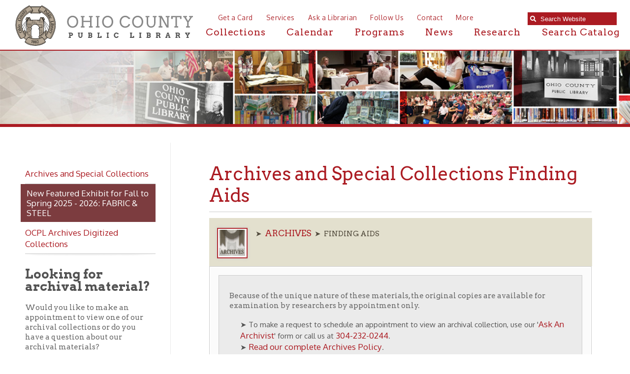

--- FILE ---
content_type: text/html; charset=UTF-8
request_url: https://www.ohiocountylibrary.org/archives/archives-and-special-collections-finding-aids/4967
body_size: 25932
content:
<!DOCTYPE html PUBLIC "-//W3C//DTD XHTML 1.0 Transitional//EN" "https://www.w3.org/TR/xhtml1/DTD/xhtml1-transitional.dtd">
<html xmlns="https://www.w3.org/1999/xhtml"><head>
		<title>Archives and Special Collections Finding Aids &gt; Archives | Ohio County Public Library | Ohio County Public Library | Wheeling West Virginia | Ohio County WV | Wheeling WV History | </title>        
 			<meta name="description" content="The mission of the Ohio County Public Library is to provide free and equal access to resources that assist our community in the pursuit of knowledge, information, education, research, and recreation which promotes an enlightened citizenry, encourages lifelong learning, and enriches the quality of life.">
    <meta http-equiv="Content-Type" content="text/html; charset=UTF-8" />
<meta name="format-detection" content="telephone=no">
<meta name="apple-itunes-app" content="app-id=1471196352, app-argument=https://apps.apple.com/us/app/ocpl-connect/id1471196352">
						<meta property="og:url" content="https://www.ohiocountylibrary.org" />
						<meta property="og:type" content="website" />
						<meta property="og:title" content="" />
						<meta property="og:image" content="https://www.ohiocountylibrary.org/images/design/facebook_post_image.jpg" />
						<meta property="og:image:secure_url" content="https://www.ohiocountylibrary.org/images/design/facebook_post_image.jpg" />

						<meta property="og:description" content="The mission of the Ohio County Public Library is to provide free and equal access to resources that assist our community in the pursuit of knowledge, information, education, research, and recreation which promotes an enlightened citizenry, encourages lifelong learning, and enriches the quality of life." />
						<meta property="fb:app_id" content="652050641914121" />
						<meta property="fb:pages" content="1533692503540306" />
						
<link href="https://fonts.googleapis.com/css?family=Arvo:400,700" rel="stylesheet">
<link href="https://fonts.googleapis.com/css?family=Oxygen:300,400,700" rel="stylesheet">	
<link rel="stylesheet" href="https://use.fontawesome.com/releases/v5.2.0/css/all.css" integrity="sha384-hWVjflwFxL6sNzntih27bfxkr27PmbbK/iSvJ+a4+0owXq79v+lsFkW54bOGbiDQ" crossorigin="anonymous">
<link rel='stylesheet' href='/images/font-awesome-4.7.0/css/font-awesome.min.css'>
<link rel="shortcut icon" href="/favicon.ico?v=1.0" type="image/x-icon">
<link rel="icon" href="/favicon.ico?v=1.0" type="image/x-icon">
<link rel="image_src" href="https://www.ohiocountylibrary.org/apple-touch-icon.png" />
<link rel="stylesheet" href="/styles/general-required.css?v=1769113989" type="text/css" />
<link rel="stylesheet" href="/styles/blog.css" type="text/css" />
<link rel="stylesheet" href="/styles/forms.css" type="text/css" />
<link rel="stylesheet" href="/styles/ecommerce.css?v=1769113989" type="text/css" />
<link rel="stylesheet" href="/styles/design.css?v=1769113989" type="text/css" />
<link rel="stylesheet" href="/styles/nav.css" type="text/css" />
<link rel="stylesheet" href="/styles/email.css" type="text/css" />
<link rel="stylesheet" href="/styles/newsletter.css" type="text/css" />
<link rel="stylesheet" href="/styles/spectrum.css" type="text/css" />
<link rel="stylesheet" href="/styles/seocomponent.css" type="text/css" />
<link rel="stylesheet" href="/styles/adpromotion.css?v=1769113989" type="text/css" />
<link href="/styles/jquery-ui.css" rel="stylesheet" type="text/css"/>
<link href="/styles/jquery-ui-mod.css" rel="stylesheet" type="text/css"/>
<link rel="stylesheet" type="text/css" href="/images/fancybox/jquery.fancybox-1.3.4.css" media="screen" />
<link href="/js/DataTables/media/css/demo_table.css" rel="stylesheet" type="text/css" />
<link rel="stylesheet" type="text/css" href="/styles/jquery.dataTables.css" />
<link rel="stylesheet" type="text/css" href="/styles/demo_table_jui.css" />
<link rel="stylesheet" href="/styles/jquery-ui-timepicker-addon.css" type="text/css" />
<link rel="stylesheet" href="/styles/jquery-ui.theme.min.css" type="text/css" />
<link rel="stylesheet" href="/js/jquery.mCustomScrollbar.min.css" type="text/css" />
<link rel="stylesheet" href="/styles/document_center_styles.css?v=1769113989" type="text/css" />
<link rel="apple-touch-icon" sizes="180x180" href="/apple-touch-icon.png" />
<link rel="icon" type="image/png" sizes="32x32" href="/favicon-32x32.png" />
<link rel="icon" type="image/png" sizes="16x16" href="/favicon-16x16.png" />
<link rel="manifest" href="/manifest.json" />
<link rel="mask-icon" href="/safari-pinned-tab.svg" color="#5bbad5" />
<meta name="theme-color" content="#ffffff">
<script type="text/javascript" src="/js/jquery-1.4.3.min.js"></script>
<script src="/js/jquery-1.10.2.min.js"></script>
<script src="https://code.jquery.com/jquery-migrate-1.2.1.min.js"></script>
<script type="text/javascript"  src="/js/jquery-ui.min.js"></script>
<script type="text/javascript" src="/js/jquery.mask.js"></script>
<script type="text/javascript" src="/js/common.js?v=1769113989"></script>
<script type="text/javascript" src="/js/ajax.js"></script>
<script type="text/javascript" src="/js/swfobject.js"></script>
<script type="text/javascript" src="/js/formbuilder/formViewer.js"></script>
<script type="text/javascript" src="/js/flowplayer-3.2.4.min.js"></script>
<script type="text/javascript" src="/images/fancybox/jquery.mousewheel-3.0.4.pack.js"></script>
<script type="text/javascript" src="/images/fancybox/jquery.fancybox-1.3.4.pack.js"></script>
<script type="text/javascript" src="/js/jquery.innerfade.js"></script>
<script src="/js/scale-site.js?v=1769113989"></script>
<!-- <script type="text/javascript" async src="https://platform.twitter.com/widgets.js"></script> -->
<script type="text/javascript" src="/js/q2_login.js"></script>
<script type="text/javascript" src="/js/q2_webcheckbox.js"></script>
<script type="text/javascript" src="/js/q2_webeditpassword.js"></script>
<script type="text/javascript" src="/js/functions.js"></script>
<script type="text/javascript" src="/js/spectrum.js"></script>
<script type="text/javascript" src="/js/Charts/Chart.js"></script>
<script type="text/javascript" src="/js/ecommerce.js?v=1769113989"></script>
<script type="text/javascript" src="/js/jquery.mCustomScrollbar.concat.min.js"></script>
<script type="text/javascript" src="/js/masonry.pkgd.min.js"></script>
<script type="text/javascript" src="/js/document_center.js"></script>
<script type="text/javascript" src="/js/InputMask/jquery.inputmask.bundle.min.js"></script>
<script src="/js/jquery.Jcrop.js"></script>
<link rel="stylesheet" href="/styles/jquery.Jcrop.css" type="text/css" />
<!--<script type="text/javascript" src="/js/DataTables/media/js/jquery.dataTables.js"></script>-->
<script src="/js/jquery.dataTables.min.js" type="text/javascript"></script>
<script type="text/javascript" src="/js/DataTables/media/js/jquery.dataTables.plugins.js?v=1769113989"></script>
<script type="text/javascript" src="/js/jquery-ui-timepicker-addon.js"></script>   
<script src='https://www.google.com/recaptcha/api.js'></script>     
<script src="https://cdn.datatables.net/buttons/1.7.0/js/dataTables.buttons.min.js"></script>
<script src="https://cdnjs.cloudflare.com/ajax/libs/pdfmake/0.1.53/pdfmake.min.js"></script>
<script src="https://cdnjs.cloudflare.com/ajax/libs/pdfmake/0.1.53/vfs_fonts.js"></script>
<script src="https://cdn.datatables.net/buttons/1.7.0/js/buttons.html5.min.js"></script>
<script src="https://cdnjs.cloudflare.com/ajax/libs/jszip/3.1.3/jszip.min.js"></script>
<script type="text/javascript">
	
	$(document).ready(function() {
		if ($("a[rel=example_group]").length) {
			$("a[rel=example_group]").fancybox({
				'transitionIn'		: 'none',
				'transitionOut'		: 'none',
				'titlePosition' 	: 'inside',
				'titleFormat'		: function(title, currentArray, currentIndex, currentOpts) {
					return '<span id="fancybox-title-over">Image ' + (currentIndex + 1) + ' / ' + currentArray.length + (title.length ? ' &nbsp; ' + title : '') + '</span>';
				}
			});
		}
		
		/*$(window).resize(function(){
			console.log(window.innerWidth);
			if(window.innerWidth < 1200)
			{
				
				//Move search input
			var searchScroll = 1200;
			searchScroll = searchScroll - window.innerWidth;
			$('.searchOpenWidthContainer').css('right',searchScroll+'px');	
			} else {
				$('.searchOpenWidthContainer').css('right','10px');
			}
		});*/
		
			
		
		//FireFox fixedHeader Scroll Left issue
		$(window).scroll(function(){
		var scroll = $(this).scrollLeft();
			$('#fixedHeader').css('left', '-'+scroll+'px');	
		
			
		});
		
		//featured news with adjustment
		var articleCnt =0;
		var scrollExpd = 250;
		$('.scrollWrapper .calThumb a img').each(function(){
			articleCnt++ ;
		});
		
		scrollExpd = scrollExpd * articleCnt;
		$('.scrollWrapper').width(scrollExpd);
		
		//End of featured news with adjustment
		/* Custom Scroll Bars */
		
		$('.customScrollY').mCustomScrollbar({
			axis : "y", 
			mouseWheel : { 
				enable : true
			}
		});
		$('.customScrollX').mCustomScrollbar({
			setLeft: "10px",
			axis : "x", 
			mouseWheel : { 
				enable : true
			}
		});
		/*
		$('.customScrollBoth').mCustomScrollbar({
			axis : "yx", 
			mouseWheel : { 
				enable : true
			}
		});
		*/
		
		/* FancyBox Pop up for SEO Content Insert */
		/*if ($('.seoPopup').length) {
			$('.seoPopup').fancybox({
				 'width' : 900,
				 'height' : "70%",
				 'scrolling': 'no',
				 'autoScale' : false,
				 'transitionIn' : 'elastic',
				 'transitionOut' : 'elastic',
				 'type' : 'iframe'		
			});			
		}*/
		/* FancyBox Pop up for Page Banners */
		if ($('.fancyboxPopup').length) {
			$('.fancyboxPopup').fancybox({
				 'width' : "95%",
				 'height' : "90%",
				 'scrolling': 'yes',
				 'autoScale' : false,
				 'transitionIn' : 'elastic',
				 'transitionOut' : 'elastic',
				 'type' : 'iframe'		
			});			
		}
		/* FancyBox Pop up for Currnet SEO Page Banners */
		if ($('.seoBannerCurrent').length) {
			$('.seoBannerCurrent').fancybox({
				 'width' : "95%",
				 'height' : "90%",
				 'scrolling': 'yes',
				 'autoScale' : true,
				 'transitionIn' : 'elastic',
				 'transitionOut' : 'elastic'		
			});			
		}
		if ($('.iframe').length) {
			$(".iframe").fancybox({
				 'width' : 880,
				 'height' : 500,
				 'scrolling': 'no',
				 'autoScale' : false,
				 'transitionIn' : 'elastic',
				 'transitionOut' : 'elastic',
				 'type' : 'iframe'
			 });
		}
		
		/* TSG-accordion */
		if ($('.TSG-accordion').length) {
			$('.TSG-accordion').accordion({
				active: false,
				// Only use jQuery accordion widget for the styles, we need to implement the functionality ourselves since the widget doesn't work properly with our TSG-accordion table setup
				disabled: true
				/*, collapsible: true,
				heightStyle: "content"*/
			});
			// Set height to zero for all closed accordions to fix bug with the first click causing the accordion to open up to far and then come back to the appropriate size
			$('.TSG-accordion .ui-accordion-content').height(0);
		}
		
		
		/*$(function() {
			
			$('#seoIconPicker').iconpicker({
				defaultValue: 'fas fa-globe',
				hideOnSelect: true,
				iconBaseClass: 'seoicon',
				placement: 'bottom'
			});
			
			
		
		// Events sample:
    // This event is only triggered when the actual input value is changed
    // by user interaction
    $('.icp').on('iconpickerSelected', function (e) {
      $('.lead .picker-target').get(0).className = 'picker-target fa-3x ' +
        e.iconpickerInstance.options.iconBaseClass + ' ' +
        e.iconpickerInstance.options.fullClassFormatter(e.iconpickerValue);
		//update SEOPAGE_ICON
		$('#SEOPAGE_ICON').val(e.iconpickerValue);
    });
 });*/
								// Alternate Table Row Color
				
				$("#content table tr:even").addClass("even");
				$("#content table tr:odd").addClass("odd");
				
								
		/* Newsletter sign up popup */
		var previous_form, next_form;

		$(document).on('click', '#nextBtn', function(e){

			e.preventDefault();
			//Collect the data and validate fields
			var news_first_name = $('#NEWS_FIRST_NAME').val().trim();
			var news_last_name = $('#NEWS_LAST_NAME').val().trim();
			var news_email_address = $('#NEWS_EMAIL').val().trim();
			var news_selectedOne = $("input[name='newsSignUp[]']").is(":checked");
			
					
			
			//selected list
			if (news_first_name == "" || news_last_name == "" || news_email_address == "" || news_selectedOne == 0)
				{
					
					$("#newsletterSubscribeDiv").effect("shake",{ time:3 }, 100 );
					
					if (news_first_name == "")
						$('#NEWS_FIRST_NAME').css("border", "1px solid #f93c3c");
					
					if (news_last_name == "")
						$('#NEWS_LAST_NAME').css("border", "1px solid #f93c3c");
					
					if (news_email_address == "")
						$('#NEWS_EMAIL').css("border", "1px solid #f93c3c");
					
					if (news_selectedOne == 0){
						$("input[name='newsSignUp[]']").css("outline", "1px solid #f93c3c");
						
					}
					
				} else {
					//validate email
					if (validateSubscribeEmail(news_email_address))
					{
						
						//Go to next step
						previous_form = $(this).parent();
						next_form = $(this).parent().next();
						next_form.show();
						previous_form.hide();
						
						
						
					} else {
						
						$("#newsletterSubscribeDiv").effect("shake",{ time:3 }, 100 );
						$('#NEWS_EMAIL').css("border", "1px solid #f93c3c");
						//alert('Invalid Email Address')
					}
				} 
			
						

		});



		$(document).on('click', '#newsletterClosePopup', function(e){
			//set cookie to expire in 30 days
			$.post("/ajax_news_subscribe.php", { method:"setCookieSignUp"})
			.done(function(data){
				$('#newsletterSubscribeDiv').hide();
			});
			

		});
		
		$(document).on('click', '.nothanksNewsButton', function(e){
			//set cookie to expire in 30 days
			$.post("/ajax_news_subscribe.php", { method:"setCookieSignUp"})
			.done(function(data){
				$('#newsletterSubscribeDiv').hide();
			});
		});
		
				
		$(document).on('click', '#signupNewsButton', function(e){
			e.preventDefault();
			
			//alert ('test 1');
			var validSubmit = 1;
			//Collect the data and validate fields
			var news_first_name = $('#NEWS_FIRST_NAME').val().trim();
			var news_last_name = $('#NEWS_LAST_NAME').val().trim();
			var news_email_address = $('#NEWS_EMAIL').val().trim();
			//Get selected newsletter
			var subscribeList = checkSubscribeSelection();
			//var news_company_name = $('#NEWS_COMPANY_NAME').val().trim();
			var news_company_name = "";
			var news_address = $('#NEWS_ADDRESS').val().trim();
			var news_city = $('#NEWS_CITY').val().trim();
			var news_state = $('#NEWS_STATE').val().trim();
			var news_zip = $('#NEWS_ZIP').val().trim();		
			var news_cell_phone = $('#NEWS_CELL_PHONE').val().trim().replace(/\D/g,'');
			
			//Store State Abbreviation only
			if (news_state != ''){
				if(news_state.length > 2){
					
					$('#NEWS_STATE').css("border", "1px solid #f93c3c");
					$('#NEWS_STATE').value = '';
					validSubmit = 0;
				}
			}
			
			//Store cell number in xxxxxxxxxx format only
			var cellno = /^\d{10}$/;
			
			if(news_cell_phone != ''){
				
				if (!news_cell_phone.match(cellno)){
					$('#NEWS_CELL_PHONE').css("border", "1px solid #f93c3c");
					$('#NEWS_CELL_PHONE').value ='';
					validSubmit = 0;
				}
			}
			
			
			if (validSubmit)
				{
					
						// We need to save the subscribers input
						$.post("/ajax_news_subscribe.php", { method:"newsletterSignUp", first_name: news_first_name, last_name: news_last_name, email_address: news_email_address, subscribeList: subscribeList, news_company_name: news_company_name, news_address: news_address, news_city: news_city, news_state: news_state, news_zip: news_zip, news_cell_phone: news_cell_phone})
						.done(function(data){
							$('#newsDivSubheading').hide();
							$('#newsSignUpMSG').show().html(data);
							
							setTimeout( function() {
								$("#newsletterSubscribeDiv").hide();
							}, 3000);
							
						}); 
						//End of Ajax news subscribe
				} 
			
		});
	
		
		if($('.datatable').length){
			$('.datatable').each(function(){
				if(!$(this).find('thead').length){
					var html = $(this).html().replace(/<\/?tbody>/g, '');
					html = html.split('</tr>');
					html[0] = '<thead>' + html[0] + '</tr></thead>';
					html[1] = '<tbody>' + html[1];
					for(var i = 1; i < html.length; i++){
						html[i] = html[i].replace('/\\n/g', '');
						if(html[i].trim() != '')
							html[i] = html[i] + '</tr>';
					}
					html = html.join('') + '</tbody>';
					$(this).html(html);
				}
			});
			$('.datatable').dataTable({
				aoColumnDefs: [
										{targets:0,sType:"remove-special-chars"}
				],
				dom: '<"export-buttons"B>lfrtip',
				buttons: [
					{
						extend: 'excelHtml5',
						title: 'OCPL Table Export',
						text: '<i class="fas fa-file-excel"></i>',
						className: 'excel-export',
						footer: true/*,
						exportOptions: {
							columns: ':not([noexport])',
							format: {
								body: function ( data, row, column, node ) {
									data = data.replace(/<br\s*\/?>/ig, "\r\n");
									return data.replace(/(<([^>]+)>)/gi, "");
								}
							}
						},
						customize: function(xlsx){
							var sheet = xlsx.xl.worksheets['sheet1.xml'];
							$('row:not([r="1"], [r="2"]) c', sheet).each(function() {
								if ($('is t', this).text()) {
									//wrap text
									$(this).attr('s', '55');
								}
							});
						}*/
					},
					{
						extend: 'pdfHtml5',
						title: 'OCPL Table Export',
						text: '<i class="fas fa-file-pdf"></i>',
						className: 'pdf-export',
						orientation: 'landscape',
						footer: true,
						/*exportOptions: {
							columns: ':not([noexport])',
							stripNewlines: false
						},*/
						customize: function(doc){
							// Update width of columns to fit the page
							var colCount = new Array();
							// Loop through all columns
							for(var i = 0; i < doc.content[1].table.body[0].length; i++){
								colCount.push('*');
							};
							// Set column widths
							doc.content[1].table.widths = colCount;
							// Set table header colors to match Lancelot website design
							/*var body = doc.content[1].table.body;
							for(var i=0; i<body[0].length; i++){
								// Apply blue background color to both header and footer
								body[0][i].fillColor = '#19606c'
								body[body.length-1][i].fillColor = '#19606c';
							}*/
						}
					}
				]
			});
		}
		
		
		
		

	});
</script>
<style>
	.export-buttons {
		position: absolute;
		right: 0;
		left: 0;
		margin: auto;
		width: 100px;
		margin-top: 10px;
	}
	button.dt-button.buttons-html5 {
		padding: 0;
		font-size: 30px;
		border: 0 !important;
		border-radius: 0;
		box-shadow: none;
		color: #ab1b22;
		cursor: pointer;
	}
	button.dt-button.buttons-html5:hover {
		color: #c1aea3;
	}
</style>
<style>
	ul#ecommerceNavUL{
		left: 5px;
		top: 11px;
		width: 100%;
	}
	#adminMenuScroll{
		width: 110%;
	}
	#newOrdersNumber{
		position: absolute;
		right: -25px;
	}
	</style>
</head>
<body>

<!-- FACEBOOK EMBED -->
<div id="fb-root"></div>
<script>(function(d, s, id) {
  var js, fjs = d.getElementsByTagName(s)[0];
  if (d.getElementById(id)) return;
  if (d.getElementById(id)) return;
  js = d.createElement(s); js.id = id;
  js.src = "//connect.facebook.net/en_US/sdk.js#xfbml=1&version=v2.8";
  fjs.parentNode.insertBefore(js, fjs);
}(document, 'script', 'facebook-jssdk'));</script>

<!-- Google tag (gtag.js) -->
<script async src="https://www.googletagmanager.com/gtag/js?id=G-PMRS5334MZ"></script>
<script>
  window.dataLayer = window.dataLayer || [];
  function gtag(){dataLayer.push(arguments);}
  gtag('js', new Date());

  gtag('config', 'G-PMRS5334MZ');
</script>				
	    <div id="newsletterSubscribeDiv">
        <div class="newsletterDivSubheading">
            <div id="newsDivSubheading">
                <h2>Sign Up For News And Updates</h2>
                <form id="newsletterForm" >
                    <fieldset id="tab1">
                        <legend>Your Name and E-mail</legend>
                        <div class="nameleftFrm">
                            <strong>First Name:</strong><br />
                            <input name="NEWS_FIRST_NAME" type="text" id="NEWS_FIRST_NAME" size="30" maxlength="60" class="newsletterInput" required />
                        </div>
                        <div class="namerightFrm">
                            <strong>Last Name:</strong><br />
                            <input name="NEWS_LAST_NAME" type="text" id="NEWS_LAST_NAME" size="30" maxlength="60" class="newsletterInput" required />
                        </div>
                        <div class="formDiv">
                            <strong>E-mail Address:</strong><br />
                            <input name="NEWS_EMAIL" type="email" id="NEWS_EMAIL" size="30" maxlength="60" class="newsletterInput inputmask-email" required />
                        </div>
                        <div id="signupchoiceDiv">
                        <strong>Sign up for the following:</strong><br /><label class="input"><input class="newsSignUp" name="newsSignUp[]" type="checkbox" value="11" checked> Adult Programming News (Lunch With Books & People's University)</label><br /><label class="input"><input class="newsSignUp" name="newsSignUp[]" type="checkbox" value="34" checked> African American Studies</label><br /><label class="input"><input class="newsSignUp" name="newsSignUp[]" type="checkbox" value="20" checked> Employment Opportunities</label><br /><label class="input"><input class="newsSignUp" name="newsSignUp[]" type="checkbox" value="33" checked> English Departments</label><br /><label class="input"><input class="newsSignUp" name="newsSignUp[]" type="checkbox" value="19" checked> History & Archives</label><br /><label class="input"><input class="newsSignUp" name="newsSignUp[]" type="checkbox" value="8" checked> Kids News and Events</label><br /><label class="input"><input class="newsSignUp" name="newsSignUp[]" type="checkbox" value="2" checked> News and Announcements</label><br /><label class="input"><input class="newsSignUp" name="newsSignUp[]" type="checkbox" value="41" checked> OCPL Monthly</label><br /><label class="input"><input class="newsSignUp" name="newsSignUp[]" type="checkbox" value="10" checked> Outreach and Home Delivery</label><br /><label class="input"><input class="newsSignUp" name="newsSignUp[]" type="checkbox" value="37" checked> Science Faculty (temp)</label><br /><label class="input"><input class="newsSignUp" name="newsSignUp[]" type="checkbox" value="38" checked> Sports temp</label><br /><label class="input"><input class="newsSignUp" name="newsSignUp[]" type="checkbox" value="35" checked> Staff Test List</label><br /><label class="input"><input class="newsSignUp" name="newsSignUp[]" type="checkbox" value="29" checked> Summer Reading 2022</label><br /><label class="input"><input class="newsSignUp" name="newsSignUp[]" type="checkbox" value="39" checked> Ulysses/Bloomsday</label><br /><label class="input"><input class="newsSignUp" name="newsSignUp[]" type="checkbox" value="22" checked> Upper Ohio Valley Historical Review</label><br />                        </div>
                        
                            <button id="nextBtn" class="orangeButton next_form" >Next</button>
                            <button type="button" name="newsletterSubscribe" class="orangeButton nothanksNewsButton">NO THANKS</button>
                        
                    </fieldset>
                    
                    <fieldset id="tab2">
                         <legend>Your Address and Mobile</legend>
                    	                        <div class="formDiv">
                        <strong>Address:</strong><br />
                            <input name="NEWS_ADDRESS" type="text" id="NEWS_ADDRESS" size="30" maxlength="60" class="newsletterInput" />
                        </div>
                        <div class="formDivCity">
                            <strong>City:</strong><br />
                            <input name="NEWS_CITY" type="text" id="NEWS_CITY" size="30" maxlength="60" style="width:120px;" class="newsletterInput"  />
                        </div>
                        <div class="formDivCity">
                            <strong>State:</strong><br />
                            <input name="NEWS_STATE" type="text" id="NEWS_STATE" size="30" maxlength="2" style="width:50px" class="newsletterInput"  />
                        </div>
                        <div class="formDivCity">
                            <strong>ZIP:</strong><br />
                            <input name="NEWS_ZIP" type="text" id="NEWS_ZIP" size="30" maxlength="60" style="width:50px" class="newsletterInput"  />
                        </div>
                        <div class="formDivMobile">
                            <strong>Mobile Phone:</strong><br />
                            <input name="NEWS_CELL_PHONE" type="text" id="NEWS_CELL_PHONE" size="30" class="newsletterInput inputmask-phone"  />
                        </div>
                        <button type="button" name="newsletterSubscribe" id="signupNewsButton" class="orangeButton" style="margin-right: 15px">SIGN UP</button>
                        <!-- <input type="submit" name="submit" class="orangeButton" value="Sign Up" /> -->
                        <button type="button" name="newsletterSubscribe" class="orangeButton nothanksNewsButton">NO THANKS</button>
                    </fieldset>
                </form>
                <button id="newsletterClosePopup">X</button>
            </div>
            <div id="newsSignUpMSG" style="display:none">
                <h2>Thank You! </h2></td>
            </div>
        </div>
    </div>
		<a href="/"></a>
	<div class="searchOpenWidthContainerFullWidthHolder">
		<div class="searchOpenWidthContainer">
					<div class="sContainer">
					<div class="searchWrap" >
						<form id="searchForm" action="/search" method="post">
							<div class="searchContainer">
								<span class="searchIcon"><i class="fas fa-search"></i></span><input data-cms_search_id="searchMain" type="search" id="searchterms" name="SEARCH_TERM" placeholder="Search Website" onfocus="clearInputValue('searchterms');" class="cms-searchterms ui-autocomplete-input" autocomplete="off" role="textbox" aria-autocomplete="list" aria-haspopup="true" onKeyDown="if(event.keyCode == 13){ searchform(); }" />
							</div>

						</form>
					</div>
					<!--<div id="catalog">
						<span style="padding-left: 2px; width: 25px;"> or </span><a href="https://tlc.ohiocountylibrary.org/" class="searchCatalog" target="_blank">Search Catalog</a>
					</div>-->
					<div id="searchMain"></div>
					</div>

			</div><!-- end searchOpenWidthContainer //-->
	</div><!-- end searchOpenWidthContainerFullWidthHolder //-->
	<!-- START FIXED HEADER //-->
		<div id="fixedHeader" class='blackBG'>
			<a href="/"><img src="/images/design/logo.svg" class="logo" alt="Ohio County Public Library logo"/></a>
			          <ul id="navLinks">
                                        <li><a href="https://www.ohiocountylibrary.org/collection/getting-a-library-card/92">Get a Card</a></li>
                                        <li><a href="/services">Services</a></li>
                                        <li><a href="/ask-a-librarian">Ask a Librarian</a></li>	
					<li><a href="/follow-us">Follow Us</a></li>	
                                        <li><a href="/contact">Contact</a></li>
		                        <li><a href="/more">More</a></li>
			</ul>
		<!--<div class="searchOpen"><i class="fas fa-search"></i>Search </div>	-->	
		<div id="mainNav">
			<ul>
					<li class="dropdownMenuTrigger"><a href="/collection">Collections</a>
								<!-- START DROPDOWN MENU//-->
									<div class="dropdownMenu">
									  <div class="dropdown-content">
										<div class="row">
											<div class="menuClose">Close</div>
											<div class="dropDownMenuColumn">
												<h1>Digital Collection</h1>
													<div class="iconColumn">
														<a href="/collection/online-book-resources/5287" ><img src="/images/design/ebooks-red-hover.svg" onmouseover="this.src='/images/design/ebooks-white-hover.svg'" onmouseout="this.src='/images/design/ebooks-red-hover.svg'" width="75" height="75" class="iconDrop" alt="e-books"></a>

<a href="/collection/audiobooks/7025" ><img src="/images/design/audio-red-hover.svg" onmouseover="this.src='/images/design/audio-white-hover.svg'" onmouseout="this.src='/images/design/audio-red-hover.svg'" width="75" height="75" class="iconDrop" alt="audiobooks"></a>

<a href="/collection/104"><img src="/images/design/research-red-hover.svg" onmouseover="this.src='/images/design/research-white-hover.svg'" onmouseout="this.src='/images/design/research-red-hover.svg'" width="75" height="75" class="iconDrop" alt="research"></a>

<a href="/collection/music/7026"><img src="/images/design/music-red-hover.svg" onmouseover="this.src='/images/design/music-white-hover.svg'" onmouseout="this.src='/images/design/music-red-hover.svg'" width="75" height="75" class="iconDrop" alt="music">	</a>
<a href="/collection/online-video-resources/5288" ><img src="/images/design/videos-red-hover.svg" onmouseover="this.src='/images/design/videos-white-hover.svg'" onmouseout="this.src='/images/design/videos-red-hover.svg'" width="75"  height="75"class="iconDrop"></a>

<a href="/collection/magazines/5289"><img src="/images/design/mag-red-hover.svg" onmouseover="this.src='/images/design/mag-white-hover.svg'" onmouseout="this.src='/images/design/mag-red-hover.svg'" width="75" height="75" class="iconDrop" alt="magazines"></a>

<a href="/collection/newspapers/7065" ><img src="/images/design/news-tan.svg" onmouseover="this.src='/images/design/news-tan-hover.svg'" onmouseout="this.src='/images/design/news-tan.svg'" width="75" height="75" class="iconDrop" alt="newspapers"></a>

<a href="/collection/tutorials/7064" ><img src="/images/design/tutorials-tan.svg" onmouseover="this.src='/images/design/tutorials-tan-hover.svg'" onmouseout="this.src='/images/design/tutorials-tan.svg'" width="75" height="75" class="iconDrop" alt="tutorials"></a>

<a href="https://tlc.ohiocountylibrary.org/" target="_blank"><img src="/images/design/catalog-red-hover.svg" onmouseover="this.src='/images/design/catalog-white-hover.svg'" onmouseout="this.src='/images/design/catalog-red-hover.svg'" width="75"  height="75" class="iconDrop" alt="search catalog"></a>
													</div><!-- end iconColumn //-->
												</div><!-- end dropDownMenuColumn //-->
												<div class="dropDownMenuColumn">
													  <h2>New Releases</h2>
														<div class="staffPicks customScrollX">
															<div class="staffPicksScrollArea">
																<div id="collectionDivTwo">
															    <!-- Content for this section is 
													Dynamically Generated -DO NOT REMOVE -->
																	</div>
														</div><!-- end staffPicksScrollArea //-->
														</div><!-- end staffPicks //-->
												</div><!-- end dropDownMenuColumn //-->
												<div class="dropDownMenuColumn">
                                                                                                           <div id="collectionDivThree">
													<!-- Content for this section is 
													Dynamically Generated -DO NOT REMOVE -->
													
												</div>
												</div><!-- end dropDownMenuColumn //-->
											</div><!-- end row //-->
									</div>   <!-- end dropdown-content -->
								</div>   <!-- end dropdownMenu -->
<!-- END DROPDOWN MENU//-->											
						</li>
                                                 <li><a href="/calendar">Calendar</a></li>
                                                <li><a href="/programs">Programs</a></li>
                                                <li><a href="/news">News</a></li>
						<li><a href="/research">Research</a></li>
                                                <li><a href="https://tlc.ohiocountylibrary.org/" target="_blank">Search Catalog</a></li>	
				</ul>
			</div><!-- end mainNav -->					</div> <!-- end fixedHeader -->
		<!-- END FIXED HEADER //-->
 	 <!---------END header----------->
	<div id="mainDiv" class="extraTopPad">
<div id="contentPageBackground"><div class="noBanners"></div><div id="contentBG">	<div id="subnav">
													<div id="nav">
		<div id="subnavItem" style="background-image: url(/images/common/bg_subnav_corner_top_right.png) no-repeat top right;"><a href="/archives/archives-and-special-collections/4961" class="subnavCurrentParentLink">Archives and Special Collections</a></div>
			

			<div id="subnavItemLevelThree"><a href="/archives/new-featured-exhibit-for-fall-to-spring-2025---2026-fabric-and-steel/8210" class="subnavCurrentParentLink">New Featured Exhibit for Fall to Spring 2025 - 2026: FABRIC & STEEL</a></div><div id="subnavItem"><a href="/archives/ocpl-archives-digitized-collections/7287">OCPL Archives Digitized Collections</a></div><img src="/images/common/footer_fade.png" width="100%" height="6" />		</div><div class="NavSideBarContent"><h2>Looking for archival material?</h2>
<p>Would you like to make an appointment to view one of our archival collections or do you have a question about our archival materials?&nbsp;</p>
<p><a class="largeContentButton" href="https://www.ohiocountylibrary.org/research/ask-an-archivist/7091">Ask an Archivist</a></p></div>	</div> 	<div id="content">						
												
																		
											
						<!-- TEMPLATE_1 ENDS //-->	
						<div id="printLogo"><img src="/images/design/logo.svg"></div>

		<h1 class='titleLarge'>Archives and Special Collections Finding Aids</h1><!-- For Desktops -->
<div class="mobileHide"><hr />
<div style="background-color: #e3e0ce; padding: 5px 15px 5px 15px; display: inline-block; width: 96%;">
<p><a href="https://www.ohiocountylibrary.org/history/4971"><img id="cmsImage" style="margin-left: 0px; margin-bottom: 10px;" src="https://www.ohiocountylibrary.org/images/content/mycspwh-icons-archives.jpg" alt="OCPL Archives and Special Collections Icon" width="50" height="50" align="left" /></a><span style="color: #534c3e;"> ➤ &nbsp;<a href="https://www.ohiocountylibrary.org/archives">ARCHIVES</a>&nbsp; ➤&nbsp; FINDING AIDS</span></p>
</div>
</div>
<!-- Top Nav For Mobile Viewers -->
<div class="mobileShow"><hr />
<div style="background-color: #e3e0ce; padding: 5px 5px 5px 15px; display: inline-block;">
<p><a href="https://www.ohiocountylibrary.org/history/4971"><img id="cmsImage" style="margin-right: 10px; margin-left: 0px; margin-bottom: 10px;" src="https://www.ohiocountylibrary.org/images/content/e513bbdb888e9fbb6874aa990-53475.png" alt="OCPL Archives and Special Collections" width="220" height="60" align="left" /></a></p>
</div>
</div>
<table border="0" width="100%" cellpadding="0">
<tbody>
<tr>
<td>
<table style="height: 201px;" border="0" width="100%" cellspacing="0" cellpadding="0">
<tbody>
<tr style="height: 179px;">
<td style="height: 179px;" colspan="2">
<div style="margin-left: 5px; margin-right: 5px;">
<p>Because of the unique nature of these materials, the original copies are available for examination by researchers by appointment only.</p>
<div style="margin-left: 20px; margin-right: 5px;">➤ To make a request to schedule an appointment to view an archival collection, use our '<a href="https://www.ohiocountylibrary.org/research/ask-an-archivist/7091">Ask An Archivist</a>' form or call us at <a href="tel:13042320244">304-232-0244</a>.<br />➤ <a href="https://www.ohiocountylibrary.org/more/5028">Read our complete Archives Policy</a>.<br />➤ <a href="https://www.ohiocountylibrary.org/archives/4961">View our digitized collections here</a>.<br />➤ <a href="https://www.ohiocountylibrary.org/archives/7224">List of Archives Collections by subject&nbsp;</a></div>
</div>
</td>
</tr>
<tr style="height: 22px;">
<td style="height: 22px;" colspan="2">
<div style="margin-left: 5px; margin-right: 5px;">
<div style="margin-left: 20px; margin-right: 5px;"><a href="#A">A</a>&nbsp;&nbsp;<a href="#B">B</a>&nbsp;&nbsp;<a href="#C">C</a>&nbsp; <a href="#D">D</a>&nbsp;<a href="#E">E</a>&nbsp; <a href="#F">F</a>&nbsp; <a href="#G">G</a>&nbsp; <a href="#H">H</a>&nbsp; <a href="#I">I</a>&nbsp; <a href="#J">J</a>&nbsp; <a href="#K">K</a>&nbsp; <a href="#L">L</a>&nbsp; <a href="#M">M</a>&nbsp; <a href="#N">N</a>&nbsp; <a href="#O">O</a>&nbsp; <a href="#P">P</a>&nbsp; <a href="#Q">Q</a>&nbsp; <a href="#R">R</a>&nbsp; <a href="#S">S</a>&nbsp; <a href="#T">T</a>&nbsp; <a href="#U">U</a>&nbsp; <a href="#V">V</a>&nbsp; <a href="#W">W</a>&nbsp; <a href="#X">X</a>&nbsp; <a href="#Y">Y</a>&nbsp; <a href="#Z">Z</a></div>
</div>
</td>
</tr>
</tbody>
</table>
<table style="height: 1056px;" border="0" width="100%" cellspacing="0" cellpadding="0">
<tbody>
<tr style="height: 12px;">
<td style="height: 12px; width: 40.1266%;">
<div style="width: 100%; border-width: 1px; border-color: #CCCCCC; border-style: none dotted none none; margin-left: 2px;"><strong>COLLECTION&nbsp;</strong></div>
</td>
<td style="height: 12px; width: 59.8734%;"><strong>DESCRIPTION</strong></td>
</tr>
<tr style="height: 26px;">
<td style="width: 40.1266%; height: 26px;">
<div style="width: 100%; border-width: 1px; border-color: #CCCCCC; border-style: none dotted none none; margin-left: 2px;"><a name="A"></a>➤&nbsp;<a href="https://www.ohiocountylibrary.org/archives/5729" target="_blank" rel="noopener">Patti Adams collection of <em>Hey There!</em> television show photographs, 1958</a></div>
</td>
<td style="width: 59.8734%; height: 26px;">WTRF-TV,&nbsp;<em>Hey There!</em>&nbsp;(Television program), Women television producers and directors, Hub Department Store</td>
</tr>
<tr style="height: 26px;">
<td style="width: 40.1266%; height: 26px;">
<div style="width: 100%; border-width: 1px; border-color: #CCCCCC; border-style: none dotted none none; margin-left: 2px;">➤ <a href="https://www.ohiocountylibrary.org/archives/7527">American Legion Wheeling Post No. 1 records, 1936-1970</a></div>
</td>
<td style="width: 59.8734%; height: 26px;">Memberships records, photographs, event materials, scrapbooks and ephemera related to the veteran community organization's activities</td>
</tr>
<tr style="height: 32px;">
<td style="width: 40.1266%; height: 32px;">
<div style="width: 100%; border-width: 1px; border-color: #CCCCCC; border-style: none dotted none none; margin-left: 2px;"><span style="line-height: 20px;"><a name="B"></a>➤ </span><a href="https://www.ohiocountylibrary.org/archives/5731" target="_blank" rel="noopener">James Peter Bachmann, Jr. basketball photographs, 1913-1923</a></div>
</td>
<td style="width: 59.8734%; height: 32px;">Basketball, Wheeling High School, YMCA Basketball Team, Wheeling Steel Corporation Basketball Team</td>
</tr>
<tr style="height: 26px;">
<td style="width: 40.1266%; height: 26px;">
<div style="width: 100%; border-width: 1px; border-color: #CCCCCC; border-style: none dotted none none; margin-left: 2px;">➤ <a href="https://www.ohiocountylibrary.org/archives/mike-baker-collection-on-wheeling-history/7464">Mike Baker Collection on Wheeling History</a></div>
</td>
<td style="width: 59.8734%; height: 26px;">Materials relating to the National Road Alliance of West Virginia and the restoration of the mile markers along the road in Ohio County; Friends of Wheeling; Oglebay Institute; and architectural prints by&nbsp;Schell Lewis and Frederick Faris (1901-1964).&nbsp;</td>
</tr>
<tr style="height: 26px;">
<td style="width: 40.1266%; height: 26px;">
<div style="width: 100%; border-width: 1px; border-color: #CCCCCC; border-style: none dotted none none; margin-left: 2px;">➤&nbsp;<a href="https://www.ohiocountylibrary.org/archives/5735">Baltimore and Ohio Railroad Company Passenger Station photographs, 1907-1908 [photocopies]</a></div>
</td>
<td style="width: 59.8734%; height: 26px;">Photocopies of 68 photographs documenting the building of the Baltimore and Ohio Railroad Company Passenger Station in Wheeling, West Virginia from 1907-1908.</td>
</tr>
<tr style="height: 26px;">
<td style="width: 40.1266%; height: 26px;">
<div style="width: 100%; border-width: 1px; border-color: #CCCCCC; border-style: none dotted none none; margin-left: 2px;">➤&nbsp;<a href="https://www.ohiocountylibrary.org/archives/william-c.-and-charles-d.-bayha-collection/7811">William C. and Charles D. Bayha collection</a></div>
</td>
<td style="width: 59.8734%; height: 26px;">Small collection including photographs and papers relating to William C. and Charles D. Bayha.&nbsp; William C. spent his early life as an organist and later, as carpenter.&nbsp; Photos include some examples of his work in building Oglebay Park cabins and papers include references from church ministers where he played organ in the early 2oth century.&nbsp; His son, Charles D. Bayha served as chaplain in the USAF until his tragic death in a scuba diving incident in Japan ca. 1960.&nbsp; Includes photographs of his work in the USAF and his funeral.&nbsp;</td>
</tr>
<tr style="height: 26px;">
<td style="width: 40.1266%; height: 26px;">➤ <a href="https://www.ohiocountylibrary.org/archives/8049" target="_blank" rel="noopener">Alvin F. Beneke and Beneke Family collection</a>&nbsp;</td>
<td style="width: 59.8734%; height: 26px;">Photographs from Beneke's WWII service in the Pacific Theatre, in addition to family memorabilia&nbsp;&nbsp;</td>
</tr>
<tr style="height: 26px;">
<td style="width: 40.1266%; height: 26px;">
<div style="width: 100%; border-width: 1px; border-color: #CCCCCC; border-style: none dotted none none; margin-left: 2px;">➤ <a href="https://www.ohiocountylibrary.org/archives/7846">Herb Bierkortte Images of Wheeling collection</a></div>
</td>
<td style="width: 59.8734%; height: 26px;">Herb Bierkortte collected old images of Wheeling, labeled them, and sold copies of them to the general public.&nbsp; The provenance of these photographs is unknown.&nbsp; &nbsp;</td>
</tr>
<tr style="height: 25px;">
<td style="width: 40.1266%; height: 25px;">
<div style="width: 100%; border-width: 1px; border-color: #CCCCCC; border-style: none dotted none none; margin-left: 2px;">➤&nbsp;<a href="https://www.ohiocountylibrary.org/archives/5743">Robert R. Bosold WWII collection, 1940-1945</a></div>
</td>
<td style="width: 59.8734%; height: 25px;">Military photographs of Bosold, a Wheeling Island native, who served in North Africa and Normandy during World War II</td>
</tr>
<tr style="height: 25px;">
<td style="width: 40.1266%; height: 25px;">
<div style="width: 100%; border-width: 1px; border-color: #CCCCCC; border-style: none dotted none none; margin-left: 2px;">➤ <a href="https://www.ohiocountylibrary.org/archives/h.-clyde-bowden-1936-flood-photographs/7364">H. Clyde Bowden 1936 flood photographs</a></div>
</td>
<td style="width: 59.8734%; height: 25px;">1936 flood photographs taken by owner of Wheeling Karmelkorn Shoppe on Market Street</td>
</tr>
<tr style="height: 26px;">
<td style="width: 40.1266%; height: 26px;">
<div style="width: 100%; border-width: 1px; border-color: #CCCCCC; border-style: none dotted none none; margin-left: 2px;">➤ <a href="https://www.ohiocountylibrary.org/archives/7856">Margaret Brennan collection on Wheeling History</a></div>
</td>
<td style="width: 59.8734%; height: 26px;">&nbsp;</td>
</tr>
<tr style="height: 52px;">
<td style="width: 40.1266%; height: 52px;">
<div style="width: 100%; border-width: 1px; border-color: #CCCCCC; border-style: none dotted none none; margin-left: 2px;">➤&nbsp;<a href="https://www.ohiocountylibrary.org/archives/5736" target="_blank" rel="noopener">Briggs family papers, 1792-1885</a></div>
</td>
<td style="width: 59.8734%; height: 52px;">Correspondence, legal and financial documents relating to the Briggs family of Marshall and Ohio Counties, West Virginia in the 19th Century.&nbsp; Also contains three Civil War era letters from&nbsp;W.H. Abercrombie, a&nbsp;soldier in Company C, 12th Regiment, Virginia Infantry, to his sister Elizabeth.</td>
</tr>
<tr style="height: 52px;">
<td style="width: 40.1266%; height: 52px;">
<div style="width: 100%; border-width: 1px; border-color: #CCCCCC; border-style: none dotted none none; margin-left: 2px;">➤ Browne Bros. Tailors records, 1890-1930</div>
</td>
<td style="width: 59.8734%; height: 52px;">Business records including correspondence, financial records, sample books, 1890-1930</td>
</tr>
<tr style="height: 26px;">
<td style="width: 40.1266%; height: 26px;">
<div style="width: 100%; border-width: 1px; border-color: #CCCCCC; border-style: none dotted none none; margin-left: 2px;">➤ <a href="https://www.ohiocountylibrary.org/archives/james-e.-burke-collection-of-baltimore-and-ohio-railroad-company-photographs/5737" target="_blank" rel="noopener">James E. Burke collection of Baltimore and Ohio Railroad Company photographs, 1913-1960</a></div>
</td>
<td style="width: 59.8734%; height: 26px;">Memorabilia and photographs related to James E. Burke&rsquo;s career as a telegrapher with the Baltimore and&nbsp;Ohio Railroad Company</td>
</tr>
<tr style="height: 25px;">
<td style="width: 40.1266%; height: 25px;">
<div style="width: 100%; border-width: 1px; border-color: #CCCCCC; border-style: none dotted none none; margin-left: 2px;"><a name="C"></a>➤ <a href="https://www.ohiocountylibrary.org/archives/7799">Capitol Theatre Collection&nbsp;of WWVA and Jamboree USA memorabilia</a></div>
</td>
<td style="width: 59.8734%; height: 25px;">The collection includes records relating ot the Capitol Theatre; the WWVA radio station (1920s-1980s); Wheeling Theatres Inc. (1930s); and WWVA Jamboree/Jamboree USA records (1920s-1970s), scrapbooks, musician photos and promotional materials.&nbsp; Some Jamboree in the Hills posters, brochures, and ephemera (1978-2003).</td>
</tr>
<tr style="height: 25px;">
<td style="width: 40.1266%; height: 25px;">
<div style="width: 100%; border-width: 1px; border-color: #CCCCCC; border-style: none dotted none none; margin-left: 2px;">➤ <a href="https://www.ohiocountylibrary.org/archives/5962" target="_blank" rel="noopener">William Carney Collection on Wheeling Crime</a></div>
</td>
<td style="width: 59.8734%; height: 25px;">William Carney's research files on Bill Lias, Paul Hankish, their associates, and other crime-related stories in Wheeling.</td>
</tr>
<tr style="height: 25px;">
<td style="width: 40.1266%; height: 25px;">
<div style="width: 100%; border-width: 1px; border-color: #CCCCCC; border-style: none dotted none none; margin-left: 2px;">➤ <a href="https://www.ohiocountylibrary.org/archives/7226" target="_blank" rel="noopener">William Carney Collection on Wheeling History</a></div>
</td>
<td style="width: 59.8734%; height: 25px;">William Carney's research files about&nbsp;the history of Wheeling and the&nbsp;Upper Ohio Valley, including buildings, business, events, prominent citizens, parks, schools, and churches. Carney was especially interested in sports, crime, and early&nbsp;Wheeling history.</td>
</tr>
<tr style="height: 25px;">
<td style="width: 40.1266%; height: 25px;">
<div style="width: 100%; border-width: 1px; border-color: #CCCCCC; border-style: none dotted none none; margin-left: 2px;">➤ <a href="https://www.ohiocountylibrary.org/archives/centre-foundry-and-machine-company-records/8196">Centre Foundry &amp; Machine Company records, 1881-2019</a></div>
</td>
<td style="width: 59.8734%; height: 25px;">Photographs and other records from the long time Warwood business</td>
</tr>
<tr style="height: 25px;">
<td style="width: 40.1266%; height: 25px;">
<div style="width: 100%; border-width: 1px; border-color: #CCCCCC; border-style: none dotted none none; margin-left: 2px;">➤ <a href="https://www.ohiocountylibrary.org/archives/7191" target="_blank" rel="noopener">C.C. Smith's Sons Engineering Inc. records, 1880-1980</a></div>
</td>
<td style="width: 59.8734%; height: 25px;">Surveys and maps of farms, residences, businesses, neighborhoods, etc., encompassing the entire tri-state Ohio Valley area.</td>
</tr>
<tr style="height: 52px;">
<td style="width: 40.1266%; height: 52px;">
<div style="width: 100%; border-width: 1px; border-color: #CCCCCC; border-style: none dotted none none; margin-left: 2px;">➤ <a href="https://www.ohiocountylibrary.org/archives/7208">Sam Clark collection of Marsh Wheeling Stogies memorabilia, 1975-2000</a></div>
</td>
<td style="width: 59.8734%; height: 52px;">Marsh Wheeling Stogies advertisements, cigar box bands, cigar box labels for Virginians, Pioneers and Old Reliables, and company stationery&nbsp;&nbsp;</td>
</tr>
<tr style="height: 52px;">
<td style="width: 40.1266%; height: 52px;">
<div style="width: 100%; border-width: 1px; border-color: #CCCCCC; border-style: none dotted none none; margin-left: 2px;">➤ <a href="https://www.ohiocountylibrary.org/archives/7794">Collegiate Alumnae of Wheeling collection</a></div>
</td>
<td style="width: 59.8734%; height: 52px;">Formed by a group of women in 1908, this organization has worked to provide scholarships to young women in the region to attend college.&nbsp; This collection includes their annual meeting booklets from 2010-2023.</td>
</tr>
<tr style="height: 26px;">
<td style="width: 40.1266%; height: 26px;">
<div style="width: 100%; border-width: 1px; border-color: #CCCCCC; border-style: none dotted none none; margin-left: 2px;">➤ <a href="https://www.ohiocountylibrary.org/archives/7855">Criswell - Richards - Freese family photographs</a></div>
</td>
<td style="width: 59.8734%; height: 26px;">A small collection of photographs from the Criswell, Richards, and Freese families taken at their homes on Joan Street in the Fulton neighborhood</td>
</tr>
<tr style="height: 134px;">
<td style="width: 40.1266%; height: 134px;">
<div style="width: 100%; border-width: 1px; border-color: #CCCCCC; border-style: none dotted none none; margin-left: 2px;">➤ <a href="https://www.ohiocountylibrary.org/archives/7861">Dorothy Crowell's Atkinson family letters and photograph collection</a></div>
</td>
<td style="width: 59.8734%; height: 134px;">This collection was created by the Atkinson family of Elm Grove with photographs taken at their homes "Mt. Leon" and "Brookside."&nbsp; Also included are 50+ letters written to members of the Atkinson family between the years 1827-1913.&nbsp; Many photographs include their pets and daily tasks during the Victorian era.</td>
</tr>
<tr style="height: 25px;">
<td style="width: 40.1266%; height: 25px;">
<div style="width: 100%; border-width: 1px; border-color: #CCCCCC; border-style: none dotted none none; margin-left: 2px;"><a name="D"></a>➤ <a href="https://www.ohiocountylibrary.org/archives/darrah-family-war-ration-books-1942-1943/5769" target="_blank" rel="noopener">Darrah family WWII ration books, 1942-1943</a></div>
</td>
<td style="width: 59.8734%; height: 25px;">World War II ration books belonging to the Darrah family of the Elm Grove neighborhood of Wheeling, West Virginia.</td>
</tr>
<tr style="height: 38px;">
<td style="height: 38px; width: 40.1266%;">
<div style="width: 100%; border-width: 1px; border-color: #CCCCCC; border-style: none dotted none none; margin-left: 2px;">➤ <a href="https://www.ohiocountylibrary.org/archives/5758" target="_blank" rel="noopener">Thomas M. Darrah photograph album, 1885-1893</a></div>
</td>
<td style="height: 38px; width: 59.8734%;">Photograph album containing images of Ohio County, West Virginia and Belmont County, Ohio. Subject includes downtown Wheeling, and fishing trips on Big Wheeling Creek and the South Branch of the Potomac.&nbsp;</td>
</tr>
<tr style="height: 38px;">
<td style="height: 38px; width: 40.1266%;">
<div style="width: 100%; border-width: 1px; border-color: #CCCCCC; border-style: none dotted none none; margin-left: 2px;">➤ Charles D. Dusch, Jr. research files on Louis Bennett, Jr.&nbsp;</div>
</td>
<td style="height: 38px; width: 59.8734%;">PhD Dissertation notes and research photocopies on Louis Bennett, Jr., World War I flying ace.&nbsp;</td>
</tr>
<tr style="height: 22px;">
<td style="width: 40.1266%; height: 22px;">
<div style="width: 100%; border-width: 1px; border-color: #CCCCCC; border-style: none dotted none none; margin-left: 2px;"><a name="E"></a>➤ <a href="https://www.ohiocountylibrary.org/archives/7858">East Wheeling Memories photographs</a></div>
</td>
<td style="width: 59.8734%; height: 22px;">Digital images collected from current and former East Wheeling residents that include the Lind Street wall collapse and families that once lived in the neighborhood.</td>
</tr>
<tr style="height: 18px;">
<td style="height: 18px; width: 40.1266%;">
<div style="width: 100%; border-width: 1px; border-color: #CCCCCC; border-style: none dotted none none; margin-left: 2px;"><span style="line-height: 20px;">➤ <a href="https://www.ohiocountylibrary.org/docs/Dunable.pdf">Dunable,&nbsp;</a></span><a href="https://www.ohiocountylibrary.org/docs/Dunable.pdf"><span style="line-height: 20px;">Ellen</span></a><span style="line-height: 20px;">&nbsp;</span></div>
</td>
<td style="height: 18px; width: 59.8734%;"><span style="line-height: 20px;">(local history)</span></td>
</tr>
<tr style="height: 38px;">
<td style="height: 38px; width: 40.1266%;">
<div style="width: 100%; border-width: 1px; border-color: #CCCCCC; border-style: none dotted none none; margin-left: 2px;">➤ <a href="https://www.ohiocountylibrary.org/archives/5732" target="_blank" rel="noopener">Frederick Elkes WWII prisoner of war collection, 1935-1959</a></div>
</td>
<td style="height: 38px; width: 59.8734%;">Correspondence, photographs, and War Department documents related to Elkes' military service in the Philippines prior to and during World War II, his time as a Japanese prisoner of war, and his death on the "hellship" <em>Arisan Maru</em>.&nbsp;&nbsp;</td>
</tr>
<tr style="height: 38px;">
<td style="height: 38px; width: 40.1266%;">
<div style="width: 100%; border-width: 1px; border-color: #CCCCCC; border-style: none dotted none none; margin-left: 2px;">➤ <a href="https://www.ohiocountylibrary.org/archives/7549" target="_blank" rel="noopener">Esther Fletcher Evans scrapbooks, 1897-1954</a></div>
</td>
<td style="height: 38px; width: 59.8734%;">&nbsp;2 scrapbooks documenting the family history of Evans and Fletcher families of Wheeling, WV</td>
</tr>
<tr style="height: 38px;">
<td style="height: 38px; width: 40.1266%;">
<div style="width: 100%; border-width: 1px; border-color: #CCCCCC; border-style: none dotted none none; margin-left: 2px;"><a name="F"></a>➤ <a href="https://www.ohiocountylibrary.org/archives/raymond-j.-falland-collection/7155">Raymond J. Falland collection, 1919-1968</a></div>
</td>
<td style="height: 38px; width: 59.8734%;">Scrapbook and photographs relating to Raymond J. Falland, World War I veteran and long-serving Ohio County Clerk.&nbsp;</td>
</tr>
<tr style="height: 52px;">
<td style="height: 52px; width: 40.1266%;">
<div style="width: 100%; border-width: 1px; border-color: #CCCCCC; border-style: none dotted none none; margin-left: 2px;">➤ <a href="https://www.ohiocountylibrary.org/archives/5845" target="_blank" rel="noopener">Dr. R. Alan Fawcett Occupied Germany albums, 1945-1947</a></div>
</td>
<td style="height: 52px; width: 59.8734%;">Dr. Fawcett (1919-2017) was a prominent ophthalmologist in Wheeling. This collection consists of 4 albums which include photographs and ephemera documenting Dr. Fawcett's time in&nbsp;Post WWII Occupied Germany.&nbsp; He served for 2 years at the 98th General Hospital in Munich.</td>
</tr>
<tr style="height: 18px;">
<td style="height: 18px; width: 40.1266%;">
<div style="width: 100%; border-width: 1px; border-color: #CCCCCC; border-style: none dotted none none; margin-left: 2px;"><span style="line-height: 20px;">➤ <a href="https://www.ohiocountylibrary.org/archives/5775" target="_blank" rel="noopener">Virginia Alice Fleming papers, 1905-2000</a></span></div>
</td>
<td style="height: 18px; width: 59.8734%;"><span style="line-height: 20px;">Family photograph and papers; names include&nbsp;Thornburg, Russell, Gaston, Vass, Byler, Gygax, Boyle, Howd, Gist, Burkham, McKee, Alexander, and Sikes.</span></td>
</tr>
<tr style="height: 52px;">
<td style="height: 52px; width: 40.1266%;">
<div style="width: 100%; border-width: 1px; border-color: #CCCCCC; border-style: none dotted none none; margin-left: 2px;"><span style="line-height: 20px;">➤ <a href="https://tlc.ohiocountylibrary.org/?config=default#section=resource&amp;resourceid=1760196&amp;currentIndex=0&amp;view=fullDetailsDetailsTab">Flood photographs, 1884-1970</a></span></div>
</td>
<td style="height: 52px; width: 59.8734%;">Consists of approximately 160 photographs of floods in the Wheeling area. The bulk of the collection consists of pictures of the 1907 and 1913 floods. Also included are floods of 1884, 1888, 1936, and a few undated images. Photographs are by J.L. Kimmins (1888), C.C. Kline (1907 and 1913), and Harry Briese (1936).&nbsp;</td>
</tr>
<tr style="height: 38px;">
<td style="height: 38px; width: 40.1266%;">
<div style="width: 100%; border-width: 1px; border-color: #CCCCCC; border-style: none dotted none none; margin-left: 2px;">➤ <a href="https://www.ohiocountylibrary.org/archives/beverly-fluty-papers/5738" target="_blank" rel="noopener"><span style="line-height: 20px;">Beverly Fluty papers, 1888-2009 (bulk 1968-2009)</span></a></div>
</td>
<td style="height: 38px; width: 59.8734%;">Papers of Wheeling historian and preservation activist.&nbsp; Fluty played a vital role in the preservation of the Wheeling Suspension Bridge and West Virginia Independence Hall.&nbsp;</td>
</tr>
<tr style="height: 25px;">
<td style="height: 25px; width: 40.1266%;">
<div style="width: 100%; border-width: 1px; border-color: #CCCCCC; border-style: none dotted none none; margin-left: 2px;">➤ <a href="https://www.ohiocountylibrary.org/archives/5763">Fools' Parade Collection</a></div>
</td>
<td style="height: 25px; width: 59.8734%;">Court Theatre and Fools' Parade movie premiere memorabilia and photographs (1920s, 1970-71)</td>
</tr>
<tr style="height: 13px;">
<td style="height: 13px; width: 40.1266%;">
<div style="width: 100%; border-width: 1px; border-color: #CCCCCC; border-style: none dotted none none; margin-left: 2px;">➤ <a href="https://www.ohiocountylibrary.org/archives/charles-w.-franzheim-correspondence/5868" target="_blank" rel="noopener">Charles W. Franzheim correspondence, 1881</a></div>
</td>
<td style="height: 13px; width: 59.8734%;">Two letters from Charles W. Franzheim to his wife, Lida, on Wheeling Pottery Company letterhead, 1881.&nbsp;&nbsp;</td>
</tr>
<tr style="height: 18px;">
<td style="height: 18px; width: 40.1266%;">
<div style="width: 100%; border-width: 1px; border-color: #CCCCCC; border-style: none dotted none none; margin-left: 2px;">➤ <a href="https://www.ohiocountylibrary.org/archives/5773" target="_blank" rel="noopener">The Rosemary Front collection of Eleanor Steber memorabilia</a></div>
</td>
<td style="height: 18px; width: 59.8734%;"><span style="line-height: 20px;">Material related to Eleanor Steber, opera singer, and Wheeling native.</span></td>
</tr>
<tr style="height: 26px;">
<td style="height: 26px; width: 40.1266%;">
<div style="width: 100%; border-width: 1px; border-color: #CCCCCC; border-style: none dotted none none; margin-left: 2px;"><a name="G"></a>➤ <a href="https://www.ohiocountylibrary.org/archives/7520">Elizabeth Kamm Gardner collection on dance and ball programs, 1882-1893</a></div>
</td>
<td style="height: 26px; width: 59.8734%;">Approximately 100 programs for dances, balls, roller skating carnivals and other social gatherings in Wheeling during the late 1800s</td>
</tr>
<tr style="height: 26px;">
<td style="height: 26px; width: 40.1266%;">
<div style="width: 100%; border-width: 1px; border-color: #CCCCCC; border-style: none dotted none none; margin-left: 2px;"><a name="G"></a>➤<a href="https://www.ohiocountylibrary.org/archives/beverly-l.-griffith-wheeling-downs-china/7771">Beverly L. Griffith Wheeling Downs China</a></div>
</td>
<td style="height: 26px; width: 59.8734%;">Small selection of china from the Wheeling Downs.&nbsp; Two examples of bowls made by the Shenango Pottery Co.</td>
</tr>
<tr style="height: 26px;">
<td style="height: 26px; width: 40.1266%;">
<div style="width: 100%; border-width: 1px; border-color: #CCCCCC; border-style: none dotted none none; margin-left: 2px;">➤ <a href="https://www.ohiocountylibrary.org/archives/5770" target="_blank" rel="noopener">Sophia Dauber Grubb photograph albums, 1888-1958</a></div>
</td>
<td style="height: 26px; width: 59.8734%;">Three photograph albums depicting the Dauber and Grubb families in the early 1900s in Wheeling and surrounding areas.</td>
</tr>
<tr style="height: 26px;">
<td style="height: 26px; width: 40.1266%;">
<div style="width: 100%; border-width: 1px; border-color: #CCCCCC; border-style: none dotted none none; margin-left: 2px;"><a name="G"></a>➤ <a href="https://www.ohiocountylibrary.org/archives/william-j.b.-gwinn-transportation-collection/7370">William J.B. Gwinn Transportation Collection, 1884-1976</a></div>
</td>
<td style="height: 26px; width: 59.8734%;">28 photograph albums depicting Ohio Valley trolleys, streetcars, buses, and trains.</td>
</tr>
<tr style="height: 25px;">
<td style="height: 25px; width: 40.1266%;">
<div style="width: 100%; border-width: 1px; border-color: #CCCCCC; border-style: none dotted none none; margin-left: 2px;"><a name="H"></a>➤ <a href="https://www.ohiocountylibrary.org/archives/walter-lefty-hamilton-baseball-collection-/7534"><span style="line-height: 20px;">Walter "Lefty" Hamilton Baseball Collection, 1909-1942</span></a></div>
</td>
<td style="height: 25px; width: 59.8734%;">Scrapbooks documenting "Lefty" Hamilton's baseball career with the Bauers' Ball Club, Cambridge Red Sox, Tuscoras and Wheeling Post 1 Baseball team.</td>
</tr>
<tr style="height: 25px;">
<td style="height: 25px; width: 40.1266%;">
<div style="width: 100%; border-width: 1px; border-color: #CCCCCC; border-style: none dotted none none; margin-left: 2px;">➤ <a href="https://www.ohiocountylibrary.org/archives/5734" target="_blank" rel="noopener"><span style="line-height: 20px;">Harry Hamm papers, 1937-1991</span></a></div>
</td>
<td style="height: 25px; width: 59.8734%;">Papers of Wheeling journalist, newspaper editor, and community development leader.</td>
</tr>
<tr style="height: 25px;">
<td style="height: 25px; width: 40.1266%;">
<div style="width: 100%; border-width: 1px; border-color: #CCCCCC; border-style: none dotted none none; margin-left: 2px;">➤&nbsp;<a href="https://www.ohiocountylibrary.org/archives/john-hazlett-family-collection-of-wheeling-banking-records-1850-1966/7519">John Hazlett Family Collection of Wheeling Banking Records, 1850-1966</a></div>
</td>
<td style="height: 25px; width: 59.8734%;">Stock certificates and other material relating to several prominent banks and financial institutions in Wheeling</td>
</tr>
<tr style="height: 38px;">
<td style="height: 38px; width: 40.1266%;">
<div style="width: 100%; border-width: 1px; border-color: #CCCCCC; border-style: none dotted none none; margin-left: 2px;">➤ <a href="https://www.ohiocountylibrary.org/archives/5757" target="_blank" rel="noopener">Alma Hickman collection of Howard Place photographs, circa 1910</a></div>
</td>
<td style="height: 38px; width: 59.8734%;">Photographs of the Howard Place farm and estate, circa 1910, including the mansion, designed by Frederick Faris, and the surrounding landscape, such as Greenwood Cemetery and National Road.&nbsp; &nbsp;</td>
</tr>
<tr style="height: 65px;">
<td style="width: 40.1266%; height: 65px;">
<div style="width: 100%; border-width: 1px; border-color: #CCCCCC; border-style: none dotted none none; margin-left: 2px;">➤&nbsp;<a href="https://www.ohiocountylibrary.org/archives/7476">Joseph Hoffman collection</a></div>
</td>
<td style="width: 59.8734%; height: 65px;">Hoffman was a writer for the <em>Wheeling News-Register;</em> collection includes his columns and&nbsp;200 historical photographs of Wheeling and Ohio County.</td>
</tr>
<tr style="height: 87px;">
<td style="width: 40.1266%; height: 87px;">
<div style="width: 100%; border-width: 1px; border-color: #CCCCCC; border-style: none dotted none none; margin-left: 2px;">➤ <a href="https://www.ohiocountylibrary.org/archives/thelma-and-a.j.-hoffman-collection-1926-1997/7470" target="_blank" rel="noopener">Thelma and A.J. Hoffman collection, 1926-1997</a></div>
</td>
<td style="width: 59.8734%; height: 87px;">Family papers of Wheeling philanthropist Thelma Hoffman and her husband A.J. Hoffman; includes photographs of Sterling Drug Company and Wheeling Electric Company employees in the 1920s and 1930s</td>
</tr>
<tr style="height: 52px;">
<td style="height: 52px; width: 40.1266%;">
<div style="width: 100%; border-width: 1px; border-color: #CCCCCC; border-style: none dotted none none; margin-left: 2px;">➤ <a href="https://www.ohiocountylibrary.org/archives/william-hogan-collection-of-world-war-i-aviation-photographs-1917-1918/7212">William Hogan Collection of World War I Aviation Photographs</a></div>
</td>
<td style="height: 52px; width: 59.8734%;">Photographs of Hogan and fellow servicemen at military camps and flight training schools in New Jersey and Texas during World War I.</td>
</tr>
<tr style="height: 13px;">
<td style="height: 13px; width: 40.1266%;">
<div style="width: 100%; border-width: 1px; border-color: #CCCCCC; border-style: none dotted none none; margin-left: 2px;">➤ <a href="https://www.ohiocountylibrary.org/archives/thomas-hughes-correspondence/5841" target="_blank" rel="noopener">Thomas Hughes correspondence,&nbsp;1863-1952 (bulk 1872 - 1887)</a></div>
</td>
<td style="height: 13px; width: 59.8734%;">Correspondence of Thomas Hughes, son of Dr. Alfred Hughes of Wheeling, WV, Confederate sympathizer;&nbsp;personal and business correspondence of Hughes during his education and practice as a lawyer in Baltimore, Maryland.</td>
</tr>
<tr style="height: 52px;">
<td style="height: 52px; width: 40.1266%;">
<div style="width: 100%; border-width: 1px; border-color: #CCCCCC; border-style: none dotted none none; margin-left: 2px;">➤ <a href="https://www.ohiocountylibrary.org/archives/5751" target="_blank" rel="noopener">Mabel M. Hull scrapbooks, 1940-1965</a></div>
</td>
<td style="height: 52px; width: 59.8734%;">Scrapbooks consisting of columns by newspaper reporter who wrote about African American life for the <em>Wheeling Intelligencer </em>and <em>Wheeling News-Register;</em>&nbsp;Hull also wrote a column entitled &ldquo;Breezes from Wheeling,&rdquo; published in the <em>Pittsburgh Courier.</em>&nbsp; &nbsp;</td>
</tr>
<tr style="height: 25px;">
<td style="width: 40.1266%; height: 25px;">
<div style="width: 100%; border-width: 1px; border-color: #CCCCCC; border-style: none dotted none none; margin-left: 2px;">➤ <a href="https://www.ohiocountylibrary.org/archives/henry-hupp-family-papers/5928">Henry Hupp family papers, 1831-1980</a></div>
</td>
<td style="width: 59.8734%; height: 25px;">Material relating to the Hupp family of Wheeling, descendants of John Cox Hupp, MD and Carolene Hupp including records of the Izaak Walton fishing club.</td>
</tr>
<tr style="height: 25px;">
<td style="width: 40.1266%; height: 25px;">
<div style="width: 100%; border-width: 1px; border-color: #CCCCCC; border-style: none dotted none none; margin-left: 2px;">➤ <a href="https://www.ohiocountylibrary.org/archives/evelyn-hyer-and-gertrude-hyer-lillie-collection-/7471" target="_blank" rel="noopener">Evelyn V. Hyer and&nbsp;Gertrude Hyer Lillie collection</a>&nbsp;</div>
</td>
<td style="width: 59.8734%; height: 25px;">Family papers of Hyer sisters, both philanthropists in Wheeling; includes photographs of family, downtown Wheeling, Jewel Tea Company, among others</td>
</tr>
<tr style="height: 25px;">
<td style="width: 40.1266%; height: 25px;">
<div style="width: 100%; border-width: 1px; border-color: #CCCCCC; border-style: none dotted none none; margin-left: 2px;"><a name="K"></a>➤ <a href="https://www.ohiocountylibrary.org/archives/7511" target="_blank" rel="noopener">William Klettner papers, 1960-2017</a></div>
</td>
<td style="width: 59.8734%; height: 25px;">Research files and slides of local Wheeling historian and artist; subjects include the frontier era, riverboats, the Civil War, the steel industry and railroads</td>
</tr>
<tr style="height: 25px;">
<td style="width: 40.1266%; height: 25px;">
<div style="width: 100%; border-width: 1px; border-color: #CCCCCC; border-style: none dotted none none; margin-left: 2px;">➤&nbsp;&nbsp;<a href="https://www.ohiocountylibrary.org/archives/7854">Rebekah Karelis collection on Wheeling History</a></div>
</td>
<td style="width: 59.8734%; height: 25px;">This collection includes correspondence from Wheeling residents and from those passing through the city (1838-early 1900s), historic photographs of downtown buildings, houses, fishing club events, and Wheeling residents.</td>
</tr>
<tr style="height: 25px;">
<td style="width: 40.1266%; height: 25px;">
<div style="width: 100%; border-width: 1px; border-color: #CCCCCC; border-style: none dotted none none; margin-left: 2px;">➤&nbsp;<a href="https://www.ohiocountylibrary.org/archives/orion-koller-collection/7810">Orion Koller collection</a></div>
</td>
<td style="width: 59.8734%; height: 25px;">This small collection includes papers from Wheeling engineer, Orion Koller, who was responsible for laying out many of Wheeling's road development during the early-mid 1900s. He is most remembered for being the engineer for the Ohio County Airport.</td>
</tr>
<tr style="height: 25px;">
<td style="height: 25px; width: 40.1266%;">
<div style="width: 100%; border-width: 1px; border-color: #CCCCCC; border-style: none dotted none none; margin-left: 2px;"><a name="L"></a>➤<a href="https://www.ohiocountylibrary.org/archives/7805">Marc Levenson 1960s Wheeling Flood film</a><a href="https://www.ohiocountylibrary.org/archives/5768" target="_blank" rel="noopener"><br /></a></div>
</td>
<td style="height: 25px; width: 59.8734%;">Short film that features a ca.1960 flood in Wheeling showing scenes of barges hitting bridge piles, people sheltering in a building, Ft. Henry and Steel bridge, and various shots of the flooded Wheeling Island.</td>
</tr>
<tr style="height: 25px;">
<td style="height: 25px; width: 40.1266%;">
<div style="width: 100%; border-width: 1px; border-color: #CCCCCC; border-style: none dotted none none; margin-left: 2px;">➤<a href="https://www.ohiocountylibrary.org/archives/5768" target="_blank" rel="noopener"> Robert L. Levenson papers, 1919-1990</a></div>
</td>
<td style="height: 25px; width: 59.8734%;">Professional papers of Wheeling businessman dealing with community development and city planning</td>
</tr>
<tr style="height: 38px;">
<td style="height: 38px; width: 40.1266%;">
<div style="width: 100%; border-width: 1px; border-color: #CCCCCC; border-style: none dotted none none; margin-left: 2px;">➤&nbsp;<a href="https://www.ohiocountylibrary.org/archives/7282" target="_blank" rel="noopener">Long family World War II scrapbooks,&nbsp;1929-1959 (bulk 1941-1945)</a></div>
</td>
<td style="height: 38px; width: 59.8734%;">Scrapbook of newspaper clippings relating to the service of Ohio Valley citizens in World War II. Also included in the collection are 2 photographs of the Plasterers Local No. 39 union.</td>
</tr>
<tr style="height: 38px;">
<td style="height: 38px; width: 40.1266%;">
<div style="width: 100%; border-width: 1px; border-color: #CCCCCC; border-style: none dotted none none; margin-left: 2px;"><a name="M"></a>➤ <a href="https://www.ohiocountylibrary.org/archives/7802">Main Street Wheeling records</a></div>
</td>
<td style="height: 38px; width: 59.8734%;">Wheeling was designated a Main Street downtown in 1988.&nbsp; The organization was active in surveying the downtown district, promoting businesses, creating events that drew people to those businesses, and educating the public about Wheeling's historic downtown.&nbsp; This collection includes operating files of the director, promotional materials, and some photographs of historic downtown buildings.&nbsp;</td>
</tr>
<tr style="height: 38px;">
<td style="height: 38px; width: 40.1266%;">
<div style="width: 100%; border-width: 1px; border-color: #CCCCCC; border-style: none dotted none none; margin-left: 2px;">➤&nbsp;<a href="https://www.ohiocountylibrary.org/research/7103" target="_blank" rel="noopener">Map Collection</a></div>
</td>
<td style="height: 38px; width: 59.8734%;">Inventory of maps held by the Ohio County Public Library, primarily of Wheeling, WV but also Martins Ferry, OH, Bridgeport, OH, and the state of West Virginia.</td>
</tr>
<tr style="height: 52px;">
<td style="width: 40.1266%; height: 52px;">
<div style="width: 100%; border-width: 1px; border-color: #CCCCCC; border-style: none dotted none none; margin-left: 2px;">➤ <a href="https://www.ohiocountylibrary.org/archives/5791">Eddie Martin and William O'Leary photograph collection</a></div>
</td>
<td style="width: 59.8734%; height: 52px;">Photographs and other materials created by Eddie Martin, a North Wheeling resident and photographer that document much of the city throughout the 20th Century.&nbsp; Also includes material created by Wiliam "Bill" O'Leary, a Martin family friend and active Wheeling history enthusiast.</td>
</tr>
<tr style="height: 13px;">
<td style="width: 40.1266%; height: 13px;">
<div style="width: 100%; border-width: 1px; border-color: #CCCCCC; border-style: none dotted none none; margin-left: 2px;">➤&nbsp;<a href="https://www.ohiocountylibrary.org/archives/7782">Martin Luther King, Jr. Celebration Committee Collection</a></div>
</td>
<td style="width: 59.8734%; height: 13px;">This collection includes committee meeting notes and minutes, programs, broadsheets, and ephemera from Martin Luther King, Jr. celebrations 2013-2023.&nbsp;</td>
</tr>
<tr style="height: 38px;">
<td style="height: 38px; width: 40.1266%;">
<div style="width: 100%; border-width: 1px; border-color: #CCCCCC; border-style: none dotted none none; margin-left: 2px;">➤ <a href="https://www.ohiocountylibrary.org/archives/7688">McKinley Vocational High School photographs</a></div>
</td>
<td style="height: 38px; width: 59.8734%;">Photographs depicting students and other activities at the vocational school in the late 1950s-1960s</td>
</tr>
<tr style="height: 38px;">
<td style="height: 38px; width: 40.1266%;">
<div style="width: 100%; border-width: 1px; border-color: #CCCCCC; border-style: none dotted none none; margin-left: 2px;">➤ <a href="https://www.ohiocountylibrary.org/research/7096">James T. McCombs Grand Army of the Republic collection</a></div>
</td>
<td style="height: 38px; width: 59.8734%;">Photographs, a lithograph, and a muster roll related to McCombs service in Battery D, 1st W. Va. Artillery; also Grand Army of the Republic material</td>
</tr>
<tr style="height: 38px;">
<td style="height: 38px; width: 40.1266%;">
<div style="width: 100%; border-width: 1px; border-color: #CCCCCC; border-style: none dotted none none; margin-left: 2px;">➤<a href="https://www.ohiocountylibrary.org/archives/minor-family-photographs/7812"> Minor Family Photographs</a></div>
</td>
<td style="height: 38px; width: 59.8734%;">Small collection of photographs of the Odd Fellows Hall after the 1950s fire that burned it to the ground, photos of the Diamond Club after a fire, and two parades: the 1940 Christmas parade on Main Street and an undated/unidentified parade.&nbsp;</td>
</tr>
<tr style="height: 38px;">
<td style="height: 38px; width: 40.1266%;">
<div style="width: 100%; border-width: 1px; border-color: #CCCCCC; border-style: none dotted none none; margin-left: 2px;">➤ <a href="https://www.ohiocountylibrary.org/archives/5946" target="_blank" rel="noopener">Elizabeth Brand Monroe papers&nbsp;</a></div>
</td>
<td style="height: 38px; width: 59.8734%;">Research files of Elizabeth Brand Monroe, created while preparing her book, <em>The Wheeling Bridge Case: Its Significance in American Law and Technology</em>, published in 1992</td>
</tr>
<tr style="height: 38px;">
<td style="height: 38px; width: 40.1266%;">
<div style="width: 100%; border-width: 1px; border-color: #CCCCCC; border-style: none dotted none none; margin-left: 2px;">➤ <a href="https://www.ohiocountylibrary.org/archives/7523" target="_blank" rel="noopener">Wilbur "Red" Morgan flood photographs</a></div>
</td>
<td style="height: 38px; width: 59.8734%;">Photographs of the Wheeling floods, storms and accidents taken by a local fireman, 1930-1945</td>
</tr>
<tr style="height: 38px;">
<td style="height: 38px; width: 40.1266%;">
<div style="width: 100%; border-width: 1px; border-color: #CCCCCC; border-style: none dotted none none; margin-left: 2px;">➤ <a href="https://www.ohiocountylibrary.org/archives/joseph-m.-mull-collection-/7744">Joseph M. Mull Collection</a></div>
</td>
<td style="height: 38px; width: 59.8734%;">One photo album of corporate-sponsored local baseball teams dating from the 1890s-1900.&nbsp; Also several photographs of churches, buildings, and Wheeling people.</td>
</tr>
<tr style="height: 38px;">
<td style="height: 38px; width: 40.1266%;">
<div style="width: 100%; border-width: 1px; border-color: #CCCCCC; border-style: none dotted none none; margin-left: 2px;"><a name="N"></a>➤ <a href="https://www.ohiocountylibrary.org/archives/5790" target="_blank" rel="noopener">Nassif and Elias family photographs, 1910-1958</a></div>
</td>
<td style="height: 38px; width: 59.8734%;">Photographs of Lebanese American families including the Nassif family, the Elias family, the Wakim family, and the George family, who lived and owned several businesses in Central Wheeling.</td>
</tr>
<tr style="height: 38px;">
<td style="height: 38px; width: 40.1266%;">
<div style="width: 100%; border-width: 1px; border-color: #CCCCCC; border-style: none dotted none none; margin-left: 2px;">➤&nbsp;<a href="https://www.ohiocountylibrary.org/archives/7793">Henry E. Neumann, William W. and George D. Price WWI Collection</a></div>
</td>
<td style="height: 38px; width: 59.8734%;">Small collection with WWI-related items.&nbsp; Includes photographs of the Neumann and Price, a journal recounting Neumann's acivities while stationed in France 1918-1919, and Army and Navy paperwork.&nbsp;&nbsp;</td>
</tr>
<tr style="height: 38px;">
<td style="height: 38px; width: 40.1266%;">
<div style="width: 100%; border-width: 1px; border-color: #CCCCCC; border-style: none dotted none none; margin-left: 2px;">➤ Newcomer's Club of Wheeling</div>
</td>
<td style="height: 38px; width: 59.8734%;">Newcomer's Club of Wheeling scrapbooks</td>
</tr>
<tr style="height: 26px;">
<td style="height: 26px; width: 40.1266%;">
<div style="width: 100%; border-width: 1px; border-color: #CCCCCC; border-style: none dotted none none; margin-left: 2px;"><a name="O"></a>➤ <a href="https://www.ohiocountylibrary.org/archives/ohio-valley-medical-center-auxiliary-scrapbooks/7167">Ohio Valley Medical Center Auxiliary Scrapbooks, 1933-2018</a></div>
</td>
<td style="height: 26px; width: 59.8734%;">Scrapbooks, minute books, programs, and other records documenting the work of the Auxiliary.</td>
</tr>
<tr style="height: 26px;">
<td style="height: 26px; width: 40.1266%;">
<div style="width: 100%; border-width: 1px; border-color: #CCCCCC; border-style: none dotted none none; margin-left: 2px;">➤ <a href="https://www.ohiocountylibrary.org/archives/7221">Ohio Valley Medical Center&nbsp; records</a></div>
</td>
<td style="height: 26px; width: 59.8734%;">Minute books of the hospital Board of Trustees and other records of the hospital</td>
</tr>
<tr style="height: 26px;">
<td style="height: 26px; width: 40.1266%;">
<div style="width: 100%; border-width: 1px; border-color: #CCCCCC; border-style: none dotted none none; margin-left: 2px;">➤ <a href="https://www.ohiocountylibrary.org/archives/ohio-valley-medical-center-school-of-nursing-collection/7437" target="_blank" rel="noopener">Ohio Valley Medical Center School of Nursing collection, 1860-1988</a></div>
</td>
<td style="height: 26px; width: 59.8734%;">Artifacts, photographs, records, and other material from the hospital's School of Nursing</td>
</tr>
<tr style="height: 26px;">
<td style="width: 40.1266%; height: 26px;">
<div style="width: 100%; border-width: 1px; border-color: #CCCCCC; border-style: none dotted none none; margin-left: 2px;">➤ <a href="https://www.ohiocountylibrary.org/archives/7857">Margaret Mary O'Malley Bierkortte family photographs</a></div>
</td>
<td style="width: 59.8734%; height: 26px;">Small family collection that includes photographs of employees of the Geo. M. Snook Co. and The Hub, and a class photo from Warwood Grade School.</td>
</tr>
<tr style="height: 12px;">
<td style="height: 12px; width: 40.1266%;">
<div style="width: 100%; border-width: 1px; border-color: #CCCCCC; border-style: none dotted none none; margin-left: 2px;">➤ <a href="https://www.ohiocountylibrary.org/archives/5880" target="_blank" rel="noopener">Owl Print Shop collection,&nbsp;1928-1948</a>&nbsp;</div>
</td>
<td style="height: 12px; width: 59.8734%;">The Owl Print Shop published a small magazine, <em>Owlprint</em>, which&nbsp;featured articles and advertisements that catered to the local business community as well as general interest articles that featured current events and topics related to Wheeling. The collection also contains catalogs and advertisements for the Owl Print Shop.</td>
</tr>
<tr style="height: 13px;">
<td style="height: 13px; width: 40.1266%;">
<div style="width: 100%; border-width: 1px; border-color: #CCCCCC; border-style: none dotted none none; margin-left: 2px;"><a name="P"></a>➤ <a href="https://www.ohiocountylibrary.org/archives/7156" target="_blank" rel="noopener">James R. Paisley canal and river collection</a></div>
</td>
<td style="height: 13px; width: 59.8734%;">Material relating to inland navigation, principally the Ohio River and canals in Ohio and Pennsylvania.</td>
</tr>
<tr style="height: 13px;">
<td style="height: 13px; width: 40.1266%;">
<div style="width: 100%; border-width: 1px; border-color: #CCCCCC; border-style: none dotted none none; margin-left: 2px;">➤ <a href="https://www.ohiocountylibrary.org/research/7099" target="_blank" rel="noopener">James R. Paisley collection of Wheeling Association materials, 1934-1987</a></div>
</td>
<td style="height: 13px; width: 59.8734%;">Materials relating to The Wheeling Association&rsquo;s campaign and subsequent implementation of the proportional representation form of municipal government.</td>
</tr>
<tr style="height: 25px;">
<td style="height: 25px; width: 40.1266%;">
<div style="width: 100%; border-width: 1px; border-color: #CCCCCC; border-style: none dotted none none; margin-left: 2px;">➤ <a href="https://www.ohiocountylibrary.org/archives/5762" target="_blank" rel="noopener">Robinson S. Parlin photograph album, 1923-1926</a></div>
</td>
<td style="height: 25px; width: 59.8734%;">Album containing photographs of Wheeling and other towns and railroads in West Virginia in the 1920s.</td>
</tr>
<tr style="height: 25px;">
<td style="height: 25px; width: 40.1266%;">
<div style="width: 100%; border-width: 1px; border-color: #CCCCCC; border-style: none dotted none none; margin-left: 2px;">➤ <a href="https://www.ohiocountylibrary.org/archives/peninsular-cemetery-record-book-/7358" target="_blank" rel="noopener">Peninsular Cemetery Record Book</a></div>
</td>
<td style="height: 25px; width: 59.8734%;">Original record book of the Peninsular (Peninsula) Cemetery, including an alphabetical listing of names before a list of plots. Dates range from 1851-1950s.</td>
</tr>
<tr style="height: 25px;">
<td style="height: 25px; width: 40.1266%;">
<div style="width: 100%; border-width: 1px; border-color: #CCCCCC; border-style: none dotted none none; margin-left: 2px;">➤ <a href="https://www.ohiocountylibrary.org/archives/photographers-of-wheeling-photograph-collection/7792">Photographers of Wheeling photograph collection</a></div>
</td>
<td style="height: 25px; width: 59.8734%;">A collection of photographs (unidentified and undated photos of people) that were produced by Wheeling photographers.&nbsp;&nbsp;</td>
</tr>
<tr style="height: 26px;">
<td style="height: 26px; width: 40.1266%;">
<div style="width: 100%; border-width: 1px; border-color: #CCCCCC; border-style: none dotted none none; margin-left: 2px;">➤ <a href="https://drive.google.com/file/d/1uwnZ4EL0KtYuwtlMg1a6XM5VW-IAB0Ml/view?usp=sharing" target="_blank" rel="noopener">Postcard Collection&nbsp;of the Ohio County Public Library</a>&nbsp;</div>
</td>
<td style="height: 26px; width: 59.8734%;">Postcards depicting scenes in Wheeling in the late 19th&nbsp;and early to mid 20th centuries</td>
</tr>
<tr style="height: 25px;">
<td style="width: 40.1266%; height: 25px;">
<div style="width: 100%; border-width: 1px; border-color: #CCCCCC; border-style: none dotted none none; margin-left: 2px;"><a name="R"></a>➤ <a href="https://tlc.ohiocountylibrary.org/?config=default#section=resource&amp;resourceid=1314428174&amp;currentIndex=0&amp;view=fullDetailsDetailsTab">Robert Lee Ritz collection</a></div>
</td>
<td style="width: 59.8734%; height: 25px;">Portrait of Robert Lee Ritz, Wheeling High School football team captain who was murdered in 1916.</td>
</tr>
<tr style="height: 25px;">
<td style="width: 40.1266%; height: 25px;">
<div style="width: 100%; border-width: 1px; border-color: #CCCCCC; border-style: none dotted none none; margin-left: 2px;">➤ <a href="https://tlc.ohiocountylibrary.org/?config=default#section=resource&amp;resourceid=909677&amp;currentIndex=0&amp;view=fullDetailsDetailsTab">Riverboat picture collection, 1900-2000</a></div>
</td>
<td style="width: 59.8734%; height: 25px;">Approximately 120 photographs of riverboats, mostly on the Ohio River and around Wheeling, dating from around 1900 until the present.</td>
</tr>
<tr style="height: 25px;">
<td style="width: 40.1266%; height: 25px;">
<div style="width: 100%; border-width: 1px; border-color: #CCCCCC; border-style: none dotted none none; margin-left: 2px;">➤ <a href="https://www.ohiocountylibrary.org/archives/rudy-and-rose-ruth-fools-parade-poster-and-program/7790">Rudy and Rose Roth Fools' Parade poster and program</a></div>
</td>
<td style="width: 59.8734%; height: 25px;">One movie theatre-sized poster and autographed program from world premiere showing in 1971.</td>
</tr>
<tr style="height: 26px;">
<td style="height: 26px; width: 40.1266%;">
<div style="width: 100%; border-width: 1px; border-color: #CCCCCC; border-style: none dotted none none; margin-left: 2px;"><a name="S"></a>➤<a href="https://www.ohiocountylibrary.org/archives/robert-w.-schramm-family-papers-1880-2010/7365">Robert W. Schramm family papers, 1880-2010</a></div>
</td>
<td style="height: 26px; width: 59.8734%;">Family papers, photographs, memorabilia relating to the Schramm and Palmer families. Includes material relating to Schramm's grandfather, Andrew A. Schramm, founder of Uneeda Brewing Company and owner of Wheeling Coffee &amp; Spice Company.</td>
</tr>
<tr style="height: 26px;">
<td style="height: 26px; width: 40.1266%;">
<div style="width: 100%; border-width: 1px; border-color: #CCCCCC; border-style: none dotted none none; margin-left: 2px;">➤ <a href="https://www.ohiocountylibrary.org/research/7095" target="_blank" rel="noopener">Schreiber family papers, 1900-1990</a></div>
</td>
<td style="height: 26px; width: 59.8734%;">Photographs and other material relating to Centre Wheeling family active in St. Alphonsus Parish; also includes information about Mueller and Emmerth families</td>
</tr>
<tr style="height: 26px;">
<td style="height: 26px; width: 40.1266%;">
<div style="width: 100%; border-width: 1px; border-color: #CCCCCC; border-style: none dotted none none; margin-left: 2px;">➤ <a href="https://www.ohiocountylibrary.org/research/7098">Security National Bank &amp; Trust Company and National Bank of West Virginia collection, 1907-1990</a></div>
</td>
<td style="height: 26px; width: 59.8734%;">Photographs, memorabilia, and other ephemera related to both the Security National Trust Company and the National Bank of West Virginia.</td>
</tr>
<tr style="height: 25px;">
<td style="height: 25px; width: 40.1266%;">
<div style="width: 100%; border-width: 1px; border-color: #CCCCCC; border-style: none dotted none none; margin-left: 2px;">➤ <a href="https://www.ohiocountylibrary.org/archives/5772" target="_blank" rel="noopener">Linna Hennig Sherman collection, 1880-1939</a></div>
</td>
<td style="height: 25px; width: 59.8734%;">Photographs and clippings related to the career of Linna Hennig Sherman, actress, drama teacher, and owner of the Sherman School&nbsp;</td>
</tr>
<tr style="height: 26px;">
<td style="width: 40.1266%; height: 26px;">
<div style="width: 100%; border-width: 1px; border-color: #CCCCCC; border-style: none dotted none none; margin-left: 2px;">➤&nbsp;<a href="https://www.ohiocountylibrary.org/archives/jane-dinsmore-slater-nursing-collection/7745">Jane Dinsmore Slater Nursing Collection</a></div>
</td>
<td style="width: 59.8734%; height: 26px;">Material relating to the nursing career of Jane Dinsmore Slater at the Ohio Valley General Hospital (later Ohio Valley Medical Center)&nbsp;</td>
</tr>
<tr style="height: 26px;">
<td style="height: 26px; width: 40.1266%;">
<div style="width: 100%; border-width: 1px; border-color: #CCCCCC; border-style: none dotted none none; margin-left: 2px;">➤ <a href="https://www.ohiocountylibrary.org/archives/5780" target="_blank" rel="noopener">Kathryn Snead collection of African American photographs, 1885-2008</a></div>
</td>
<td style="height: 26px; width: 59.8734%;">Collection of photographs depicting African American life in Wheeling, West Virginia, including Lincoln School and the Beau Brummel Organization</td>
</tr>
<tr style="height: 111px;">
<td style="width: 40.1266%; height: 111px;">
<div style="width: 100%; border-width: 1px; border-color: #CCCCCC; border-style: none dotted none none; margin-left: 2px;">➤ <a href="https://www.ohiocountylibrary.org/archives/7859">South Wheeling Memories photographs</a></div>
</td>
<td style="width: 59.8734%; height: 111px;">Digital images collected from current and former South Wheeling residents that include 3724 Chapline Street, storefront scenes, St. Ladislaus Church and their school parades, and families that once lived in the neighborhood.</td>
</tr>
<tr style="height: 13px;">
<td style="width: 40.1266%; height: 13px;">
<div style="width: 100%; border-width: 1px; border-color: #CCCCCC; border-style: none dotted none none; margin-left: 2px;">➤ <a href="https://www.ohiocountylibrary.org/archives/5886" target="_blank" rel="noopener">Geo. E. Stifel &amp; Co. / Stifel &amp; Taylor photograph collection, 1871-1960</a></div>
</td>
<td style="width: 59.8734%; height: 13px;">Consists primarily of interior photographs of the Geo. E. Stifel Store in the 1920s and Stifel and Taylor's Value City in the 1960s</td>
</tr>
<tr style="height: 13px;">
<td style="width: 40.1266%; height: 13px;">
<div style="width: 100%; border-width: 1px; border-color: #CCCCCC; border-style: none dotted none none; margin-left: 2px;">➤&nbsp;<a href="https://www.ohiocountylibrary.org/archives/stifel-calico-works-fabric-samples/7781">Stifel Calico Works Fabric Samples</a></div>
</td>
<td style="width: 59.8734%; height: 13px;">A selection of fabric remnants that were made by Stifel Calico Works.</td>
</tr>
<tr style="height: 38px;">
<td style="width: 40.1266%; height: 38px;">
<div style="width: 100%; border-width: 1px; border-color: #CCCCCC; border-style: none dotted none none; margin-left: 2px;">➤ <a href="https://www.ohiocountylibrary.org/archives/5926">Stone &amp; Thomas advertising scrapbooks, 1957-1958</a></div>
</td>
<td style="width: 59.8734%; height: 38px;">Two scrapbooks compiled by Joe A. Funk, advertising executive for Stone &amp; Thomas, documenting the Santa Claus Train and Christmas Parade in 1957 and the Queen of Queens Pageant, 1957-1958</td>
</tr>
<tr style="height: 38px;">
<td style="width: 40.1266%; height: 38px;">
<div style="width: 100%; border-width: 1px; border-color: #CCCCCC; border-style: none dotted none none; margin-left: 2px;">➤ <a href="https://www.ohiocountylibrary.org/archives/7157">Stone &amp; Thomas Tea Room collection</a></div>
</td>
<td style="width: 59.8734%; height: 38px;">Stone and Thomas Tea Room Memories program at the Good Shepherd Nursing Home in 2007; includes photocopies of photographs of the Tea Room and the Stone &amp; Thomas store, sample menus, and clippings</td>
</tr>
<tr style="height: 38px;">
<td style="width: 40.1266%; height: 38px;">
<div style="width: 100%; border-width: 1px; border-color: #CCCCCC; border-style: none dotted none none; margin-left: 2px;">➤ <a href="https://www.ohiocountylibrary.org/archives/7518">Patrick J. Sullivan collection, 1979-1980</a></div>
</td>
<td style="width: 59.8734%; height: 38px;">Material relating to the Oglebay Institute exhibit of Sullivan&rsquo;s paintings held from April 1 &ndash; June 30, 1979</td>
</tr>
<tr style="height: 38px;">
<td style="width: 40.1266%; height: 38px;">
<div style="width: 100%; border-width: 1px; border-color: #CCCCCC; border-style: none dotted none none; margin-left: 2px;"><a name="T"></a>➤ <a href="https://www.ohiocountylibrary.org/archives/anne-ford-taylor-collection-of-mount-de-chantal-academy-memorabilia/8016" target="_blank" rel="noopener">Anne Ford Taylor collection of Mount de Chantal Memorabilia</a></div>
</td>
<td style="width: 59.8734%; height: 38px;">Photographs and other memorabilia from Mount De Chantal Academy student and former nun, Mary Imelda Ford (Sister Anne Marie Ford (Taylor)), from the 1960s - 1980s&nbsp;&nbsp;</td>
</tr>
<tr style="height: 26px;">
<td style="height: 26px; width: 40.1266%;">
<div style="width: 100%; border-width: 1px; border-color: #CCCCCC; border-style: none dotted none none; margin-left: 2px;">➤<a href="https://www.ohiocountylibrary.org/archives/robert-f.-terry-photographs/7772">Robert F. Terry photograph collection, 1960s</a></div>
</td>
<td style="height: 26px; width: 59.8734%;">A binder of photographs taken when Mr. Terry worked for the Wheeling Intelligencer during the mid-1900s. includes demolition photos of the Market Auditorium, the old jail, and Sweeney mansion; Interstate 70 and 470 construction.</td>
</tr>
<tr style="height: 26px;">
<td style="height: 26px; width: 40.1266%;">
<div style="width: 100%; border-width: 1px; border-color: #CCCCCC; border-style: none dotted none none; margin-left: 2px;">➤ <a href="https://www.ohiocountylibrary.org/archives/raymond-a.-tomassene-world-war-i-scrapbook/5931" target="_blank" rel="noopener">Raymond A. Tomassene World War I scrapbook, 1916-1917</a></div>
</td>
<td style="height: 26px; width: 59.8734%;">Scrapbook compiled by Tomassene (a Wheeling physician) while in service at the American Ambulance Hospital in Neuilly, France from 1916-1917</td>
</tr>
<tr style="height: 13px;">
<td style="height: 13px; width: 40.1266%;">
<div style="width: 100%; border-width: 1px; border-color: #CCCCCC; border-style: none dotted none none; margin-left: 2px;">➤ <a href="https://www.ohiocountylibrary.org/archives/7516">James Trautwein collection on the wreck of the Shenandoah and other airships, 1925-1987</a></div>
</td>
<td style="height: 13px; width: 59.8734%;">Includes photographs on the Shenandoah wreck and other airships; also images of a Ford Tri-motor ("The Tin Goose") and Wheeling landmarks</td>
</tr>
<tr style="height: 13px;">
<td style="height: 13px; width: 40.1266%;">
<div style="width: 100%; border-width: 1px; border-color: #CCCCCC; border-style: none dotted none none; margin-left: 2px;"><a name="U"></a>➤ <a href="https://www.ohiocountylibrary.org/archives/7550">Upper Ohio Valley Historical Society records, 1948-1958</a></div>
</td>
<td style="height: 13px; width: 59.8734%;">Organizational records of the first historical society in Wheeling</td>
</tr>
<tr style="height: 38px;">
<td style="height: 38px; width: 40.1266%;">
<div style="width: 100%; border-width: 1px; border-color: #CCCCCC; border-style: none dotted none none; margin-left: 2px;"><a name="V"></a>➤ <a href="https://www.ohiocountylibrary.org/archives/archives-vertical-files/5745" target="_blank" rel="noopener">Vertical Files</a></div>
</td>
<td style="height: 38px; width: 59.8734%;">Subject files on a variety of topics related to Wheeling and Ohio Valley history; files may contain clippings, pamphlets, programs, photographs, ephemera, and other miscellaneous material.</td>
</tr>
<tr style="height: 38px;">
<td style="height: 38px; width: 40.1266%;">
<div style="width: 100%; border-width: 1px; border-color: #CCCCCC; border-style: none dotted none none; margin-left: 2px;"><a name="W"></a>➤ <a href="https://www.ohiocountylibrary.org/archives/7819">Warwood Lions Club Minstrel programs</a></div>
</td>
<td style="height: 38px; width: 59.8734%;">The Warwood Lions Club performed annual minstrel programs as fundraisers from 1948 to present day.&nbsp; This collection consists of programs from the shows starting in the early 1950s until 2016.</td>
</tr>
<tr style="height: 26px;">
<td style="width: 40.1266%; height: 26px;">
<div style="width: 100%; border-width: 1px; border-color: #CCCCCC; border-style: none dotted none none; margin-left: 2px;">➤&nbsp;<a href="https://www.ohiocountylibrary.org/archives/norma-winters-wasmuth-collection/7746">Norma Winter Wasmuth Collection</a></div>
</td>
<td style="width: 59.8734%; height: 26px;">&nbsp;</td>
</tr>
<tr style="height: 67px;">
<td style="width: 40.1266%; height: 67px;">
<div style="width: 100%; border-width: 1px; border-color: #CCCCCC; border-style: none dotted none none; margin-left: 2px;">➤ <a href="https://www.ohiocountylibrary.org/archives/7738">John H. Welty film collection</a>&nbsp;</div>
</td>
<td style="width: 59.8734%; height: 67px;">Films recorded by John H. Welty of Wheeling, WV in 1940s and 1950s. Recordings depict Oglebay Park, floods, parades, etc. of the era.</td>
</tr>
<tr style="height: 26px;">
<td style="width: 40.1266%; height: 26px;">
<div style="width: 100%; border-width: 1px; border-color: #CCCCCC; border-style: none dotted none none; margin-left: 2px;">➤ <a href="https://www.ohiocountylibrary.org/archives/4th-regiment-west-virginia-militia-records-/7353" target="_blank" rel="noopener">West Virginia Militia, 4th Regiment records, 1862-1864</a></div>
</td>
<td style="width: 59.8734%; height: 26px;">Selected regimental records and order book of the 4th Regiment of the Virginia Militia from 1863 during which time the militia was called up to defend against the Jones-Imoden Raid. Also includes other records from 1862-1864.</td>
</tr>
<tr style="height: 26px;">
<td style="width: 40.1266%; height: 26px;">
<div style="width: 100%; border-width: 1px; border-color: #CCCCCC; border-style: none dotted none none; margin-left: 2px;">➤ <a href="https://www.ohiocountylibrary.org/archives/7804">West Virginia State&nbsp;Historic Preservation Office Northern Region&nbsp;records</a></div>
</td>
<td style="width: 59.8734%; height: 26px;">Research and records created by the WVSHPO's northern office representative between the 1980s and 1990s.&nbsp; Papers include subjects like Woodsdale, national register nominations, save outdoor sculpture applications, East Wheeling, and Monument Place.</td>
</tr>
<tr style="height: 38px;">
<td style="height: 38px; width: 40.1266%;">
<div style="width: 100%; border-width: 1px; border-color: #CCCCCC; border-style: none dotted none none; margin-left: 2px;">➤ <a href="https://www.ohiocountylibrary.org/archives/7818">Wheeling Area Historical Society records</a></div>
</td>
<td style="height: 38px; width: 59.8734%;">This organization was organized in 1961 to promote and preserve the history of the Wheeling area.&nbsp; Most well-known for its scholarly publication, "The Upper Ohio Valley Historical Review", the groud disbanded in 2010.&nbsp; This small collection includes organizational records, donated photographs, and ephemera.</td>
</tr>
<tr style="height: 38px;">
<td style="height: 38px; width: 40.1266%;">
<div style="width: 100%; border-width: 1px; border-color: #CCCCCC; border-style: none dotted none none; margin-left: 2px;">➤&nbsp;<a href="https://www.ohiocountylibrary.org/archives/7848">Wheeling Bicentennial Ephemera and Souvenirs</a></div>
</td>
<td style="height: 38px; width: 59.8734%;">Small collection including a decorative license plate, fabric banner, ribbons, souvenirs and correspondence.</td>
</tr>
<tr style="height: 13px;">
<td style="height: 13px; width: 40.1266%;">
<div style="width: 100%; border-width: 1px; border-color: #CCCCCC; border-style: none dotted none none; margin-left: 2px;">➤ <a href="https://www.ohiocountylibrary.org/archives/6000">Wheeling Business and Professional Women's Club records, 1917-1960</a></div>
</td>
<td style="height: 13px; width: 59.8734%;">This group's mission was to advance the role of women in the workplace as well as promoting philanthropic endeavors.</td>
</tr>
<tr style="height: 13px;">
<td style="height: 13px; width: 40.1266%;">
<div style="width: 100%; border-width: 1px; border-color: #CCCCCC; border-style: none dotted none none; margin-left: 2px;">➤&nbsp; Wheeling Child Study Club records, 1952-1954</div>
</td>
<td style="height: 13px; width: 59.8734%;">Scrapbook documenting the Wheeling Child Study Club from 1952-1954</td>
</tr>
<tr style="height: 25px;">
<td style="height: 25px; width: 40.1266%;">
<div style="width: 100%; border-width: 1px; border-color: #CCCCCC; border-style: none dotted none none; margin-left: 2px;">➤ <a href="https://www.ohiocountylibrary.org/archives/wheeling-civic-garden-center-records/5872" target="_blank" rel="noopener">Wheeling Civic Garden Center records, 1930-2000</a></div>
</td>
<td style="height: 25px; width: 59.8734%;">Records of the Wheeling Civic Garden Center, a community horticulture club started by the Garden Club of Wheeling and headquartered at Oglebay Park.</td>
</tr>
<tr style="height: 25px;">
<td style="height: 25px; width: 40.1266%;">
<div style="width: 100%; border-width: 1px; border-color: #CCCCCC; border-style: none dotted none none; margin-left: 2px;">➤ <a href="https://www.ohiocountylibrary.org/archives/wheeling-high-school-time-capsule-collection/7505" target="_blank" rel="noopener">Wheeling High School Time Capsule Collection</a></div>
</td>
<td style="height: 25px; width: 59.8734%;">Original 1909 copper time capsule from cornerstone at Wheeling High School; also photographs taken at time capsule opening in 1984.</td>
</tr>
<tr style="height: 67px;">
<td style="width: 40.1266%; height: 67px;">
<div style="width: 100%; border-width: 1px; border-color: #CCCCCC; border-style: none dotted none none; margin-left: 2px;">➤ <a href="https://www.ohiocountylibrary.org/archives/7860">Wheeling Island, Ohio River Henthorn / Howell family photographs</a></div>
</td>
<td style="width: 59.8734%; height: 67px;">Small collection of photographs that feature Wheeling Island during the late 1800s/early 1900s primarily along Virginia Street and where the Steel bridge exited onto the Island, boating and river enjoyment, and members of the Howell and Henthorn families.</td>
</tr>
<tr style="height: 25px;">
<td style="height: 25px; width: 40.1266%;">
<div style="width: 100%; border-width: 1px; border-color: #CCCCCC; border-style: none dotted none none; margin-left: 2px;">➤ <a href="https://www.ohiocountylibrary.org/archives/wheeling-labelle-nail-company-records/5718" target="_blank" rel="noopener">Wheeling-La Belle Nail Company records, 1887-2010</a></div>
</td>
<td style="height: 25px; width: 59.8734%;">Records of South Wheeling cut nail factory from 1887-2010, with the bulk of the records dating from the 1950s-1990s</td>
</tr>
<tr style="height: 38px;">
<td style="width: 40.1266%; height: 38px;">
<div style="width: 100%; border-width: 1px; border-color: #CCCCCC; border-style: none dotted none none; margin-left: 2px;">➤ <a href="https://www.ohiocountylibrary.org/research/7097" target="_blank" rel="noopener">Wheeling National Heritage Area Corporation records, 1995-2018</a></div>
</td>
<td style="width: 59.8734%; height: 38px;">Files maintained by the historian of WNHAC, 1990s-2018, including subject files on a variety of Wheeling businesses, cemeteries, churches, organizations, and prominent individuals and families.</td>
</tr>
<tr style="height: 38px;">
<td style="width: 40.1266%; height: 38px;">
<div style="width: 100%; border-width: 1px; border-color: #CCCCCC; border-style: none dotted none none; margin-left: 2px;">➤&nbsp;<a href="https://www.ohiocountylibrary.org/archives/7803">Wheeling Pittsburgh Steel Corp. Follansbee Coke Plant collection</a></div>
</td>
<td style="width: 59.8734%; height: 38px;">This collection is predominantly objects that were removed from the Follansbee Coke Plant just prior to its closing.&nbsp; Includes items related to Wheeling Corrugating and Wheeling-Pittsburgh Steel Corporation.</td>
</tr>
<tr style="height: 38px;">
<td style="width: 40.1266%; height: 38px;">
<div style="width: 100%; border-width: 1px; border-color: #CCCCCC; border-style: none dotted none none; margin-left: 2px;">➤ <a href="https://www.ohiocountylibrary.org/archives/7564">Wheeling Steel Corporation collection, 1920 -</a>&nbsp;</div>
</td>
<td style="width: 59.8734%; height: 38px;">Documents, photographs and memorabilia related to the Wheeling Steel Corporation&nbsp;</td>
</tr>
<tr style="height: 38px;">
<td style="width: 40.1266%; height: 38px;">
<div style="width: 100%; border-width: 1px; border-color: #CCCCCC; border-style: none dotted none none; margin-left: 2px;">➤ <a href="https://tlc.ohiocountylibrary.org/?config=default#section=resource&amp;resourceid=1238156&amp;currentIndex=0&amp;view=fullDetailsDetailsTab">Wheeling Steel Corporation photograph collection, 1964-1965</a></div>
</td>
<td style="width: 59.8734%; height: 38px;">100 8x10" photographic prints of the interior and exterior of Wheeling Steel facilities dated 1964-1965; also included are pictures taken during a flood on March 11, 1964</td>
</tr>
<tr style="height: 22px;">
<td style="width: 40.1266%; height: 22px;">
<div style="width: 100%; border-width: 1px; border-color: #CCCCCC; border-style: none dotted none none; margin-left: 2px;">&nbsp;</div>
</td>
<td style="width: 59.8734%; height: 22px;">&nbsp;</td>
</tr>
<tr style="height: 13px;">
<td style="height: 13px; width: 40.1266%;">
<div style="width: 100%; border-width: 1px; border-color: #CCCCCC; border-style: none dotted none none; margin-left: 2px;">➤ <a href="https://www.ohiocountylibrary.org/docs/Wheeling_Typographical_Union.pdf">Wheeling Typographical Union</a></div>
</td>
<td style="height: 13px; width: 59.8734%;">Papers 1916-1995</td>
</tr>
<tr style="height: 65px;">
<td style="height: 65px; width: 40.1266%;">
<div style="width: 100%; border-width: 1px; border-color: #CCCCCC; border-style: none dotted none none; margin-left: 2px;">➤ <a href="https://tlc.ohiocountylibrary.org/?config=default#section=resource&amp;resourceid=1183751867&amp;currentIndex=2&amp;view=fullDetailsDetailsTab">Wheeling Young Women's Christian Association records, 1910s-2000s</a></div>
</td>
<td style="height: 65px; width: 59.8734%;">Records of the YWCA Wheeling, including minutes, reports, photographs, scrapbooks, and ephemera documenting the organizations' mission to educate and empower young women. The collection is currently unprocessed.</td>
</tr>
<tr style="height: 65px;">
<td style="width: 40.1266%; height: 65px;">
<div style="width: 100%; border-width: 1px; border-color: #CCCCCC; border-style: none dotted none none; margin-left: 2px;">➤<a href="https://www.ohiocountylibrary.org/archives/7431" target="_blank" rel="noopener">Wheeling Young Women's Christian Association, Blue Triangle Branch records, 1921-1956</a></div>
</td>
<td style="width: 59.8734%; height: 65px;">Special branch of the YWCA formed in 1921 to serve the African American population in Wheeling.&nbsp;</td>
</tr>
<tr style="height: 13px;">
<td style="height: 13px; width: 40.1266%;">
<div style="width: 100%; border-width: 1px; border-color: #CCCCCC; border-style: none dotted none none; margin-left: 2px;">➤ <a href="https://www.ohiocountylibrary.org/docs/Pinkie_Williams.pdf">Williams, Frances 'Pinkie'</a></div>
</td>
<td style="height: 13px; width: 59.8734%;">Wheeling society columns</td>
</tr>
<tr style="height: 25px;">
<td style="height: 25px; width: 40.1266%;">
<div style="width: 100%; border-width: 1px; border-color: #CCCCCC; border-style: none dotted none none; margin-left: 2px;">➤ <a href="https://www.ohiocountylibrary.org/archives/5319">Elizabeth K. Wingerter scrapbook, 1910-1959</a></div>
</td>
<td style="height: 25px; width: 59.8734%;">Childhood photograph album documenting family life, scenes from Wheeling and surrounding areas, and school at St. Joseph&rsquo;s Academy&nbsp;</td>
</tr>
<tr style="height: 25px;">
<td style="height: 25px; width: 40.1266%;">
<div style="width: 100%; border-width: 1px; border-color: #CCCCCC; border-style: none dotted none none; margin-left: 2px;">➤Woman's Club of Wheeling</div>
</td>
<td style="height: 25px; width: 59.8734%;">Woman's Club of Wheeling records</td>
</tr>
<tr style="height: 25px;">
<td style="height: 25px; width: 40.1266%;">
<div style="width: 100%; border-width: 1px; border-color: #CCCCCC; border-style: none dotted none none; margin-left: 2px;">➤&nbsp;<a href="https://www.ohiocountylibrary.org/archives/womens-medical-auxiliary-photographs/7847">Womens' Medical Auxiliary Photographs</a></div>
</td>
<td style="height: 25px; width: 59.8734%;">Small collection of photographs featuring events and members of one of Wheeling's Medical Auxiliary organizations.&nbsp; Most of the photos were taken at the Wheeling Country Club and date to the mid-1900s.</td>
</tr>
<tr style="height: 25px;">
<td style="height: 25px; width: 40.1266%;">
<div style="width: 100%; border-width: 1px; border-color: #CCCCCC; border-style: none dotted none none; margin-left: 2px;">➤ <a href="https://www.ohiocountylibrary.org/archives/7543">Betty June Wymer Mail Pouch Tobacco Collection, 1990-2011</a></div>
</td>
<td style="height: 25px; width: 59.8734%;">Photographs and other items relating to the Bloch Brothers Tobacco Company, specifically Mail Pouch barns</td>
</tr>
<tr style="height: 25px;">
<td style="height: 25px; width: 40.1266%;">
<div style="width: 100%; border-width: 1px; border-color: #CCCCCC; border-style: none dotted none none; margin-left: 2px;">➤ <a href="https://www.ohiocountylibrary.org/archives/betty-june-wymer-warwick-china-company-collection/7770">Betty June Wymer Warwick China Company Collection</a></div>
</td>
<td style="height: 25px; width: 59.8734%;">Includes the research and files of Betty June Wymer, a lifelong collector and researcher of the Warwick China and Pottery Company.&nbsp; Also, files of the National Association of Warwick China and Pottery Collectors including meeting minutes, programs, and photographs of their annual gatherings in Wheeling during the 2000s. Photographs of the Warwick China complex of buildings before and during demoltion, products made, and several photocopied catalogs and advertisements.&nbsp;&nbsp;</td>
</tr>
<tr style="height: 13px;">
<td style="height: 13px; width: 40.1266%;">
<div style="width: 100%; border-width: 1px; border-color: #CCCCCC; border-style: none dotted none none; margin-left: 2px;">➤ <a href="https://www.ohiocountylibrary.org/docs/Store_Ledgers.pdf">1814-1825 Ledgers</a></div>
</td>
<td style="height: 13px; width: 59.8734%;">Ledgers from an unknown business, possibly in Greene County, Pa.</td>
</tr>
</tbody>
</table>
</td>
</tr>
</tbody>
</table>
<!-- Navigation Breadcrumb Links For Desktops -->
<div class="mobileHide"><hr />
<p><a href="https://www.ohiocountylibrary.org/archives/">OCPL Archives Home</a> &nbsp;| &nbsp;<a href="https://www.ohiocountylibrary.org/research">Research Home</a> &nbsp;| &nbsp;<a href="https://www.ohiocountylibrary.org/" rel="nozoom">OCPL Home</a>&nbsp;&nbsp;</p>
</div>
<!-- Navigation Breadcrumb Links For Mobile -->
<div class="mobileShow"><hr />
<p>➤&nbsp;<a href="https://www.ohiocountylibrary.org/archives/">OCPL Archives Home</a>&nbsp;<br />➤&nbsp;<a href="https://www.ohiocountylibrary.org/research">Research Home</a><br />➤&nbsp;<a href="https://www.ohiocountylibrary.org/" rel="nozoom">OCPL Home</a>&nbsp;&nbsp;</p>
</div>
<p><object width="100%;" height="150" data="https://www.ohiocountylibrary.org/docs/61_OCPL-disclaimer.html" type="text/html"> alt : <a href="https://www.ohiocountylibrary.org/docs/61_OCPL-disclaimer.html">OCPL Disclaimer</a> </object></p>			<!-- TEMPLATE_2 STARTS //-->
			</div></div>  
			</div><!--END contentPageBackground//-->         
            
    <div id="footer">
		<div class="footerColumn">
			<h1>Ohio County Public Library</h1><p>52 16th Street<br />Wheeling WV 26003<br />Phone: 304-232-0244<br /><br /><a href="https://tlc.ohiocountylibrary.org/?config=default#section=home" target="_blank" rel="noopener">Online Catalog</a><br /><a href="https://www.ohiocountylibrary.org/contact/finding-ohio-county-public-library/89">Map &amp; Directions</a><br /><a href="https://www.ohiocountylibrary.org/contact/email-ocpl/103">E-mail Us</a></p>
<p><strong>Follow us on Social Media:</strong></p>
<p>&nbsp;<a title="Follow the Ohio County Public Library on Facebook" href="https://www.facebook.com/ohiocountylibrary/" target="_blank" rel="noopener"><img src="https://www.ohiocountylibrary.org/images/content/5kwxzsocial-media_fb.jpg" alt="Follow the Ohio County Public Library on Facebook" width="27" height="27" align="None" /></a><a title="Follow the Ohio County Public Library on Facebook" href="https://www.facebook.com/ohiocountylibrary/" target="_blank" rel="noopener">&nbsp;</a><a title="Follow the Ohio County Public Library on Flickr" href="https://www.flickr.com/photos/ohiocountypubliclibrary/" target="_blank" rel="noopener"><img src="https://www.ohiocountylibrary.org/images/content/neqndsocial-media_fl.jpg" alt="Follow the Ohio County Public Library on Flickr" width="26" height="26" align="None" /></a><a title="Follow the Ohio County Public Library on Instagram" href="https://www.instagram.com/ohiocountypubliclibrary/" target="_blank" rel="noopener">&nbsp;<img src="https://www.ohiocountylibrary.org/images/content/8p2f5social-media_in.jpg" alt="Follow the Ohio County Public Library on Instagram" width="25" height="25" align="None" /></a>&nbsp;<a title="" href="https://www.tiktok.com/@ohio.countypubliclibrary"><img class="cmsImage noBorder" style="display: block; margin-left: auto; margin-right: auto;" src="https://www.ohiocountylibrary.org/images/content/thumb_7a00ae5e35f8b651c60ccd03c-47164.png" width="25" height="25" align="Left" /></a><a title="Follow the Ohio County Public Library on Youtube" href="https://www.youtube.com/@ohiocountypubliclibrary6879" target="_blank" rel="noopener"><img src="https://www.ohiocountylibrary.org/images/content/m3123social-media_yt.jpg" alt="Follow the Ohio County Public Library on Youtube" width="25" height="25" align="None" /></a></p>		</div>
		<div class="footerColumn shortColumn">
			<h1>Hours of Operation</h1><p><a href="https://www.ohiocountylibrary.org/news/library-to-begin-in-person-visits-by-appointment/7361"><strong>Library Currently Open:</strong></a><br /><strong>Monday-Thursday:</strong> 9 am to 9 pm<br /><strong>Friday:</strong> 10 am to 5 pm<br /><strong>Saturday:</strong>&nbsp;9 am to 5 pm</p>
<p><strong>NOTE:</strong>&nbsp;<a href="https://www.ohiocountylibrary.org/services/curbside-pick-up-and-services/7368">Curbside services are available during open hours.</a></p>
<hr />
<p><strong>Library Closed on Major Holidays</strong></p>
<p><strong>➤&nbsp;</strong><a href="https://www.ohiocountylibrary.org/contact/holiday-closings-at-the-ohio-county-public-library/7079">View list of Holiday Closings at the Ohio County Public Library</a></p>		</div>
		<div class="footerColumn longColumn">
				<h1>Materials Donation Policy</h1><p>OCPL appreciates the generosity of patrons in donating books, historical materials, and other library materials. Due to the number of items donated, limited staff, and limited space to house materials, the OCPL must restrict the donations accepted. We welcome donations and encourage reading our Donation Policies before donating:</p>
<p><a class="tanButton" href="https://www.ohiocountylibrary.org/more/materials-donation-policy/94">Book Donations</a>&nbsp; &nbsp;&nbsp;<a class="tanButton" href="https://www.ohiocountylibrary.org/more/archives-policy/5028">Historical Materials Donations</a></p>
<hr />
<p>Partners:</p>
<p><a href="https://americorps.gov/"><img class="cmsImage noBorder" src="https://www.ohiocountylibrary.org/images/content/medium_7eff5ef08723dfaf49a47f6ef-16049.jpg" alt="Americorps Logo" width="58" height="40" align="Left" /></a><a href="https://www.pawv.org/"><img class="cmsImage noBorder" src="https://www.ohiocountylibrary.org/images/content/medium_b838ed84b20292192a8ebbdcb-41406.jpg" alt="PAWV Logo" width="117" height="41" align="Left" /></a></p>		</div>
	</div> <!-- end footer -->
	<div id="copyright">
	   <p>© Copyright 2026 Ohio County Public Library.&nbsp;&nbsp;All Rights Reserved. <a href="https://www.tsgleads.com/website-design" target="_blank" style="color: #FFFFFF">Website design by TSG</a>. <a href="http://www.smartsite.biz" target="_blank" style="color: #FFFFFF">Powered by SmartSite.biz</a>.</p>
	</div><!-- end copyright -->
	<a href="/services-and-locations" class="footerLinkServices">Services and Locations</a>
   	<div id="footerC">
			</div>                  
</div>
</body>
</html>		
<script>
	$(document).ready(function() {
		scaleSite();
		
		var menuDropdownDelayCounter = 0;
		setInterval(function () {
		  ++menuDropdownDelayCounter;
		}, 1000);


		$('#mainNav ul li').on({
			mouseenter: function() 
			{
				if ($(this).hasClass("dropdownMenuTrigger")) 
				{
					//alert("Test");
					// delay( 800 ).
					// JS DELAY OF 1 SECOND SO USER CAN MOVE MOUSE AWAY FROM NAV BAR
					if(menuDropdownDelayCounter >=1) { 						$(this).children('.dropdownMenu').show();
						$('.mCSB_container').css("left","0px");
					 } 				}
				else
				{
					$(this).children('.dropdownMenu').show();
					$('.mCSB_container').css("left","0px");
				}					
			},
			mouseleave: function() {
				$(this).children('.dropdownMenu').hide();
				menuDropdownDelayCounter = 1;
			}
		});

		$('.menuClose').on('click',function(){
			removeAllDropdownMenus();
		});

		
		
		
		/*
		$('#mainNav ul li').on({
			mouseenter: function() {
				//$(this).children('.dropdownMenu').show();
				$(this).children('.dropdownMenu').fadeIn(200);
			},
			mouseleave: function() {
				//$(this).children('.dropdownMenu').hide();
				$(this).children('.dropdownMenu').fadeOut(200);
			}
		});
		
		$('.menuClose').on('click',function(){
			removeAllDropdownMenus();
		});
		*/
		$('.cms-searchterms').each(function() {
			$( this ).autocomplete({
				appendTo: $('#'+$(this).data('cms_search_id')),
				source: '/search-auto-complete.php',
				minLength: 3,
				delaey: 0,
				select: function( event, ui ) {
					event.preventDefault();
					window.location.href = ui.item.value;
				},
				open: function () {
					$(this).autocomplete('widget').zIndex(999999); // 360, 183
					$(this).autocomplete('widget').css('top', '138px');
					$(this).autocomplete('widget').css('left', '316px');
					$(this).autocomplete('widget').css('width', '400px');
					$('.ui-menu-item a').removeClass('ui-corner-all');
					$('.ui-menu-item').addClass('fullWidth');
				}
			});
		});
		
		/*$( "#searchterms" ).autocomplete({
				appendTo: $("#searchMain"),
				source: '/search-auto-complete.php',
				minLength: 3,
				delaey: 0,
				select: function( event, ui ) {
					event.preventDefault();
					window.location.href = ui.item.value;
				},
				open: function () {
					$(this).autocomplete('widget').zIndex(999999); // 360, 183
					$(this).autocomplete('widget').css('top', '138px');
					$(this).autocomplete('widget').css('left', '316px');
					$(this).autocomplete('widget').css('width', '400px');
					$('.ui-menu-item a').removeClass('ui-corner-all');
					$('.ui-menu-item').addClass('fullWidth');
				}
			});*/
		
		//Search Hover
		$('.sContainer').hover( function() {
				$('.searchOpenWidthContainer').addClass('searchContainHover');
				$('#searchterms').focus();
		}, function() {
				$('.searchOpenWidthContainer').removeClass('searchContainHover');
					$(':focus').blur();
					$('#searchterms').val("");
		});
		
		/*$('.searchOpenWidthContainer').hover( function() {
				$('.searchOpenWidthContainer').addClass('searchContainHover');
				$('#searchterms').focus();
		}, function() {
				$('.searchOpenWidthContainer').removeClass('searchContainHover');
					$(':focus').blur();
					$('#searchterms').val("");
		});*/
		//Dynamically Load staffPicks Menu
		//#collectionDivTwo
		$.ajax({
			url: '/ajax_templateHeaders.php',
			type: 'POST',
			data: { method: "getCollectionDivTwo", type: "site"},
			success: function(data){
				$('#collectionDivTwo').html(data);
			}
		});
		
		//#collectionDivThree
		$.ajax({
			url: '/ajax_templateHeaders.php',
			type: 'POST',
			data: { method: "getCollectionDivThree", type: "site"},
			success: function(data){
				$('#collectionDivThree').html(data);
			}
		});
		
	});
	
	$(window).resize(function() {
		scaleSite();		
	});

	function removeAllDropdownMenus()
	{
		
		$('.dropdownMenu').each(function() {
			if ($(this).is(":visible")) {
				$(this).fadeOut(400);
				//$(this).hide();
			}
		});
	}

	function removeAllDropdownMenusWithFade()
	{
		
		$('.dropdownMenu').each(function() {
			if ($(this).is(":visible")) {
				$(this).fadeOut(200);
			}
		});
	}
</script>
<script type="text/javascript">
	// Input masks
    $('.inputmask-phone').inputmask("999-999-9999");
    $('.inputmask-currency').inputmask("currency");
</script>
<div id="dialog" title="Basic dialog">
  <p id="dialog-text"></p>
</div>
<div id="dialog-confirm" title="">
  <p id="dialog-confirm-text"></p>
</div>
</body>
</html>



--- FILE ---
content_type: application/javascript
request_url: https://www.ohiocountylibrary.org/js/scale-site.js?v=1769113989
body_size: 1135
content:
// Scale Site to Fit Window
function scaleSite()
{
	var windowWidth = $( window ).width();
	var defaultWidth = 1200;
	var scaleWidth = 1;
	var scaleWidthRounded = 0;
	var isMobile = false; 
	if( /Android|webOS|iPhone|iPad|iPod|BlackBerry|IEMobile|Opera Mini/i.test(navigator.userAgent) )
	{
		// MOBILE ACTIONS	
	}
	else
	{
		// STANDARD ACTIONS
		if(windowWidth >= defaultWidth)
		{
			scaleWidth = windowWidth/defaultWidth;
			scaleWidthRounded = Math.round( scaleWidth * 10 ) / 10;
		}
		else
		{
			scaleWidth = windowWidth/defaultWidth;
			scaleWidthRounded = Math.round( scaleWidth * 10 ) / 10;
		}
		if(windowWidth >= defaultWidth)
		{
			var is_safari = navigator.userAgent.indexOf("Safari") > -1;
			var is_chrome = navigator.userAgent.indexOf('Chrome') > -1;
			var is_firefox = navigator.userAgent.indexOf('Firefox') > -1;
			var is_ie11 = !!window.MSInputMethodContext && !!document.documentMode;
			// TREAT CHROME, SAFARI & FIREFOX DIFFERENTLY BECAUSE OF BLUR ISSUES
			if((is_chrome)||(is_safari))
			{
				scaleWidth = scaleWidth * 100;

				$("#mainDiv").css("zoom", scaleWidth+"%");
				$("#fixedHeader").css("zoom", scaleWidth+"%");
				$(".searchOpenWidthContainerFullWidthHolder").css("zoom", scaleWidth+"%");
				$(".logoLinkCover").css("zoom", scaleWidth+"%");
				
				
				//$("#fixedHeaderBG").css("zoom", scaleWidth+"%");
				
				// BUG FIX: KEEP CHARTS SCALED AT NORMAL SIZE TO PREVENT HOVER POINTS FROM NOT MATCHING CHART POINTS
				var percent = 2-((scaleWidth-100)/scaleWidth);
				var scaleCanvas = scaleWidth-(scaleWidth-100)*percent;
				$(".chart").css("zoom", scaleCanvas+"%");
				
				// BUG FIX: KEEP SIDE NAVIGATION AT NORMAL SIZE TO KEEP DRAG EFFECTS WORKING PROPERLY
				// NOTE: INCREASE FONT AND IMAGE SIZE TO MATCH SCALE
				var fontSize = 16;
				var imageWidth = 25;
				fontSize *= scaleWidth/100;
				imageWidth *= scaleWidth/100;
				$("#NavOrderUL").css("zoom", scaleCanvas+"%");
				$("#NavOrderUL li a").css("font-size", fontSize);
				$("#NavOrderUL li img").css("width", imageWidth);

				// RESET BODY HEIGHT
				var mainDivHeight = ($("#mainDiv").height()*scaleWidthRounded);
				//$("body").css("height", mainDivHeight);
				//$("html").css("height", mainDivHeight);
			}
			else
			{
				$("#mainDiv").css("-webkit-transform", "scale("+scaleWidth+")");
				$("#mainDiv").css("-moz-transform", "scale("+scaleWidth+")");
				$("#mainDiv").css("-o-transform", "scale("+scaleWidth+")");
				$("#mainDiv").css("msTransform", "scale("+scaleWidth+")");
				
				$("#fixedHeader").css("-webkit-transform", "scale("+scaleWidth+")");
				$("#fixedHeader").css("-moz-transform", "scale("+scaleWidth+")");
				$("#fixedHeader").css("-o-transform", "scale("+scaleWidth+")");
				$("#fixedHeader").css("msTransform", "scale("+scaleWidth+")");
				
				$(".searchOpenWidthContainerFullWidthHolder").css("-webkit-transform", "scale("+scaleWidth+")");
				$(".searchOpenWidthContainerFullWidthHolder").css("-moz-transform", "scale("+scaleWidth+")");
				$(".searchOpenWidthContainerFullWidthHolder").css("-o-transform", "scale("+scaleWidth+")");
				$(".searchOpenWidthContainerFullWidthHolder").css("msTransform", "scale("+scaleWidth+")");
				
				$(".logoLinkCover").css("-webkit-transform", "scale("+scaleWidth+")");
				$(".logoLinkCover").css("-moz-transform", "scale("+scaleWidth+")");
				$(".logoLinkCover").css("-o-transform", "scale("+scaleWidth+")");
				$(".logoLinkCover").css("msTransform", "scale("+scaleWidth+")");
				
				// homeAlertBox is not inheriting the transform:scale property from the fixedHeader on IE11, add the transform:scale to the homeAlertBox
				if(is_ie11){
					$("#homeAlertBox").css("-webkit-transform", "scale("+scaleWidth+")");
					$("#homeAlertBox").css("-moz-transform", "scale("+scaleWidth+")");
					$("#homeAlertBox").css("-o-transform", "scale("+scaleWidth+")");
					$("#homeAlertBox").css("msTransform", "scale("+scaleWidth+")");
					// Also need to update the width so the alert doesn't overflow out of the screen
					$("#homeAlertBox").css("width", (98 / scaleWidth) + "%");
					var alertBoxLeft = (scaleWidth - 1) * 600;
					var alertBoxTop = ((scaleWidth - 1) * 125) + 94;
					// Also need to move the homeAlertBox down so it is not hidden behind the main navigation menu
					if($("#homeAlertBoxStyle").length == 0){
						$("body").append("<style id='homeAlertBoxStyle'> #homeAlertBox { top:" + alertBoxTop + "px; left:" + alertBoxLeft + "px; } </style>");
					}else{
						$("#homeAlertBoxStyle").html(" #homeAlertBox { top:" + alertBoxTop + "px; left:" + alertBoxLeft + "px; } ");
					}
				}

				//$("#fixedHeaderBG").css("-webkit-transform", "scale("+scaleWidth+")");
				//$("#fixedHeaderBG").css("-moz-transform", "scale("+scaleWidth+")");
				//$("#fixedHeaderBG").css("-o-transform", "scale("+scaleWidth+")");
				//$("#fixedHeaderBG").css("msTransform", "scale("+scaleWidth+")");
				
				// BUG FIX: KEEP CHARTS SCALED AT NORMAL SIZE TO PREVENT HOVER POINTS FROM NOT MATCHING CHART POINTS
				/*var percent = 2-((scaleWidth-100)/scaleWidth);
				var scaleCanvas = scaleWidth-(scaleWidth-100)*percent;
				$(".chart").css("zoom", scaleCanvas+"%");*/
				
				// BUG FIX: KEEP SIDE NAVIGATION AT NORMAL SIZE TO KEEP DRAG EFFECTS WORKING PROPERLY
				// NOTE: INCREASE FONT AND IMAGE SIZE TO MATCH SCALE
				/*var fontSize = 16;
				fontSize *= scaleWidth/100;
				var imageWidth = 25;
				imageWidth *= scaleWidth/100;
				$("#NavOrderUL").css("zoom", scaleCanvas+"%");
				$("#NavOrderUL li a").css("font-size", fontSize);
				$("#NavOrderUL li img").css("width", imageWidth);*/

				// RESET BODY HEIGHT
				var mainDivHeight = ($("#mainDiv").height()*scaleWidthRounded);
				$("body").css("height", mainDivHeight);
				/*$("html").css("height", mainDivHeight);*/
			}
		} else {
			//RESET ZOOM
			$("#mainDiv").css("zoom","100%");
			$("#fixedHeader").css("zoom","100%");
			$(".searchOpenWidthContainerFullWidthHolder").css("zoom","100%");
		}
	}
	globalDefaultWidth = defaultWidth;
	globalScaleWidth = scaleWidth;
	globalScaleWidthRounded = scaleWidthRounded;
}
